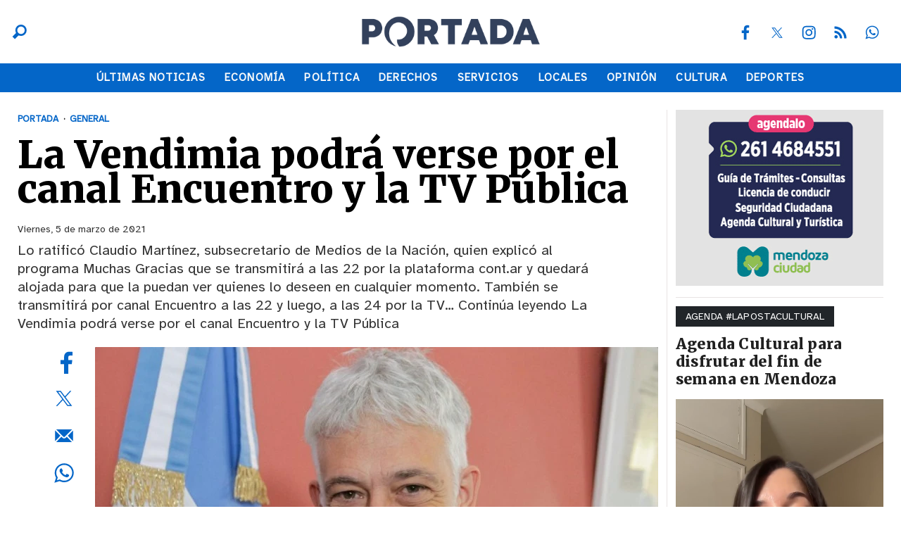

--- FILE ---
content_type: text/html; charset=ISO-8859-1
request_url: https://portada.com.ar/la-vendimia-podra-verse-por-el-canal-encuentro-y-la-tv-publica
body_size: 36537
content:
<!DOCTYPE HTML> 
<html lang="es">
<head>
    <meta charset="ISO-8859-1"><link rel="icon" type="image/png" href="/files/image/5/5029/64efa5efe8cf5-favicon_32_32!.png?s=1308923bd553eb2a268593871108f69f&d=1751918693" sizes="32x32"><link rel="icon" type="image/png" href="/files/image/5/5029/64efa5efe8cf5-favicon_16_16!.png?s=d73bb9b378b713034d09b133149a9d91&d=1751918699" sizes="16x16"><link rel="apple-touch-icon" href="/files/image/5/5028/64efa4d98399e-favicon_256_256!.png?s=f8aa4690a516fafe7e9769c52ed68c79&d=1751919458&42096v4"><meta name="apple-mobile-web-app-title" content="Portada"><meta name="apple-mobile-web-app-capable" content="yes"><meta name="apple-mobile-web-app-status-bar-style" content="black"><link rel="manifest" href="/files/site/manifest.json"><meta name="viewport" content="width=device-width, initial-scale=1.0"/><meta name="Generator" content="Víncolo CMS"><script>var vsm=vsm||{};vsm.cmd=vsm.cmd||[];</script><script defer src="/files/cachefiles/66584adf71a927099a90894d42b2fc94.js?"></script><title>La Vendimia podrá verse por el canal Encuentro y la TV Pública - Portada</title><meta name="description" content="Lo ratificó Claudio Martínez, subsecretario de Medios de la Nación, quien explicó al programa Muchas Gracias que se transmitirá a las 22 por la plataforma cont.ar y quedará alojada para que la puedan ver quienes lo deseen en cualquier momento. También se transmitirá por canal Encuentro a las 22 y luego, a las 24 por la TV&amp;hellip; Continúa leyendo La Vendimia podrá verse por el canal Encuentro y la TV Pública
"><meta name="author" content="Portada"><link rel="canonical" href="https://portada.com.ar/general/la-vendimia-podra-verse-por-el-canal-encuentro-y-la-tv-publica/"><script type="application/ld+json">{"@context":"http://schema.org","@type":"NewsArticle","headline":"La Vendimia podr\u00e1 verse por el canal Encuentro y la TV P\u00fablica","description":"Lo ratific\u00f3\u00a0Claudio Mart\u00ednez, subsecretario de Medios de la Naci\u00f3n, quien explic\u00f3 al programa\u00a0Muchas Gracias que se transmitir\u00e1 a las 22 por la plataforma cont.ar y quedar\u00e1 alojada para que la puedan ver quienes lo deseen en cualquier momento. Tambi\u00e9n se transmitir\u00e1 por canal Encuentro a las 22 y luego, a las 24 por la TV&hellip; Contin\u00faa leyendo La Vendimia podr\u00e1 verse por el canal Encuentro y la TV P\u00fablica\n","url":"https://portada.com.ar/general/la-vendimia-podra-verse-por-el-canal-encuentro-y-la-tv-publica/","datePublished":"2021-03-05T16:37:39-03:00","dateModified":"2021-03-05T16:38:10-03:00","image":"https://portada.com.ar/files/image/6/6014/653055700356f.jpg","author":{"@type":"Person","name":"Portada","url":"https://portada.com.ar/autor/autor-6/","image":"https://portada.com.ar/files/image/6/6014/653055700356f.jpg","sameAs":["http://florencia"]},"articleSection":"General","articleBody":"Lo ratific\u00f3\u00a0Claudio Mart\u00ednez, subsecretario de Medios de la Naci\u00f3n, quien explic\u00f3 al programa\u00a0Muchas Gracias que se transmitir\u00e1 a las 22 por la plataforma cont.ar y quedar\u00e1 alojada para que la puedan ver quienes lo deseen en cualquier momento. Tambi\u00e9n se transmitir\u00e1 por canal Encuentro a las 22 y luego, a las 24 por la TV P\u00fablica. Aclar\u00f3 que a las 22 se transmitir\u00e1 Zama, dirigida por Lucrecia Martel, en el inicio de un ciclo dedicado a las mujeres cineastas.\n\nMart\u00ednez explic\u00f3 que esta iniciativa ser llev\u00f3 a cabo gracias a las gestiones de la senadora Anabel\u00a0Fern\u00e1ndez Sagasti. ?Estamos contentos con esto que hemos abordado, y que heos ajustado en contacto permanente con la ministra de Cultura Mariana Juri, para un a\u00f1o tan particular. Han encontrado un formato muy innovador y nosotros estaremos asociados desde el Estado nacional, cumpliendo con el concepto que nos ha pedido e presidente de la naci\u00f3n en dar prioridad a lo federal. Es una excelente iniciativa para no perder la fiesta y no perder el sentido de ella?.\nEl funcionario anticip\u00f3 en este sentido que en ?esta semana comenzar\u00e1 el rodaje de un programa especial del canal Paka Paka en Mendoza, desde el programa Experimentores?.\nFuente: Radio Libertador Mendoza\n","publisher":{"@type":"Organization","name":"Portada","url":"https://portada.com.ar","logo":{"@type":"ImageObject","url":"https://portada.com.ar/files/image/5/5030/64efab598c038.png"},"sameAs":["http://facebook.com/PortadaMza","http://www.x.com/PortadaMza","http://www.instagram.com/PortadaMza","http://www.youtube.com/@","http://www.linkedin.com/in/","https://pinterest.com/","https://es.wikipedia.org/wiki/"]},"mainEntityOfPage":"https://portada.com.ar/general/la-vendimia-podra-verse-por-el-canal-encuentro-y-la-tv-publica/","speakable":{"@type":"SpeakableSpecification","xpath":["/html/head/title","/html/head/meta[@name='description']/@content"],"cssSelector":[".vsmcontent p"]}}</script><script data-type=vsmhit>vsm.cmd.push(function(){vsm.loadScript('/tools/hit.php?d=4af025e1cc42fe054d5d66a9c1294c993;32639;1356;3;31654;18;;&a=30','vsmhit');})</script><meta property="og:type" content="article" /><meta property="og:title" content="La Vendimia podrá verse por el canal Encuentro y la TV Pública"><meta property="og:description" content="Lo ratificó Claudio Martínez, subsecretario de Medios de la Nación, quien explicó al programa Muchas Gracias que se transmitirá a las 22 por la plataforma cont.ar y quedará alojada para que la puedan ver quienes lo deseen en cualquier momento. También se transmitirá por canal Encuentro a las 22 y luego, a las 24 por la TV&amp;hellip; Continúa leyendo La Vendimia podrá verse por el canal Encuentro y la TV Pública
"><meta property="og:url" content="https://portada.com.ar/general/la-vendimia-podra-verse-por-el-canal-encuentro-y-la-tv-publica/"><meta property="og:image" content="https://portada.com.ar/files/image/6/6014/653055700356f_600_315!.jpg?s=0e1af1f8994381be7054eaa783fbe78e&d=1759211881"><meta property="og:image:width" content="600"><meta property="og:image:height" content="315"><style>html.dropdown-modal{overflow:hidden}.search-wrapper div.busy{animation:none}.search-wrapper div.busy.absolute.size19{left:5px;top:3px;margin:0px}.search-wrapper div.busy{opacity:0;transition:opacity 0.2s;display:block !important}.search-wrapper div.button{opacity:1;transition:opacity 0.2s;display:block !important}.search-wrapper div.process .busy{opacity:1;transition:opacity 0.3s;;animation:vcpspinneranimation 850ms infinite linear}.search-wrapper div.process .button{opacity:0;transition:opacity 0.3s}input:focus,button:focus{outline:none;}input[type=text],textarea,select{max-width:100%;}input{height:44px;;font-size:16px;}.page a[vsm-ddp-close]{position:absolute;top:10px;right:10px;width:40px;height:40px;opacity:1;transition:opacity 250ms}.page a[vsm-ddp-close]:after{position:absolute;left:0;top:0;width:100%;height:100%;line-height:4 0px;content:"\02A2F";color:white;font-size:30px;opacity:1}.page a[vsm-ddp-close]:hover{opacity:0.8}.page a[vsm-ddp-close]:active{opacity:0.5}.piece,.piece>.item{position:relative;box-sizing:border-box;}.piece .item .image img{vertical-align:middle;width:100%;height:auto}.piece .items .item.hidden{opacity:0.3}.listsearch-wrapper,.sectiontitlesummary-wrapper{display:block;padding:10px 20px;box-sizing:border-box;opacity:0.9;background-color:rgba(0,0,0,0.05);margin-bottom:3em}.sectiontitlesummary-wrapper .sectiontitle{font-size:3em;color:var(--link-hover-color)}.sectiontitlesummary-wrapper .sectionsummary{font-size:180%}#vsmtooltip{padding:10px;background-color:#000;color:#f0f0f0;border:0px solid rgba(0,0,0,1);max-width:400px;border-radius:3px;font-size:1.4em;}[vsm-ddp-pos='top']{animation:vsmddptop 0.3s ease;transform:translate3D(0,0,0);}[vsm-ddp-pos='bottom']{animation:vsmddpbottom 300ms ease;transform:translate3D(0,0,0);}[vsm-ddp-pos='left']{animation:vsmddpleft 300ms ease;transform:translate3D(0,0,0);}[vsm-ddp-pos='right']{animation:vsmddpright 300ms ease;transform:translate3D(0,0,0);}[vsm-ddp-pos='modal'],[vsm-ddp-pos='center']{animation:vsmddpcenter 0.5s ease;transform:translate3D(0,0,0);}@keyframes vsmddptop{0%{opacity:0;transform:translateY(8px);pointer-events:none;}}@keyframes vsmddpbottom{0%{opacity:0;transform:translateY(-8px);pointer-events:none;}}@keyframes vsmddpleft{0%{opacity:0;transform:translateX(8px);pointer-events:none;}}@keyframes vsmddpright{0%{opacity:0;transform:translateX(-8px);pointer-events:none;}}@keyframes vsmddpcenter{0%{opacity:0;transform:translateY(20px);pointer-events:none;}}*{-webkit-overflow-scrolling:touch;-webkit-tap-highlight-color:transparent}html{box-sizing:border-box}*,*:before,*:after{box-sizing:inherit}html{font-size:10px;position:relative;height:100%;box-sizing:border-box}body{margin:0;height:100%;box-sizing:border-box}h1,h2,h3{padding:0;margin:0}.page{height:100%;box-sizing:border-box}a{text-decoration:none;transition:color ease-out 200ms,background-color ease-out 200ms,opacity ease-out 200ms,transform ease-out 200ms}a:hover{opacity:1}main a{color:var(--link-color)}main a:hover{color:var(--link-hover-color)}a{color:var(--link-color)}a:hover{color:var(--link-hover-color)}.main-article h1{font-size:250%;margin-top:0}.main-article h1 img{max-width:100%;height:auto}body{color:black}path,rect{fill:black}.bgdark{background-color:black;color:rgba(255,255,255,0.85)}.bgdark path,.bgdark rect{fill:white}[disabled],.disabled{opacity:0.4;pointer-events:none !important}.dimmed,.gray{opacity:0.5}.square{}.rounded{}.circled{}.hidden-title{display:none}.btn{user-select:none;white-space:nowrap;max-width:100%;overflow:hidden;text-overflow:ellipsis;vertical-align:middle;display:inline-block}.btn-glass{color:inherit}.btn-glass:hover,.btn-glass.hover{color:inherit;background-color:rgba(0,0,0,0.03)}.btn-glass:active,.btn-glass.active{color:inherit;background-color:rgba(0,0,0,0.08)}.bgdark .btn-glass:hover,.bgdark .btn-glass.hover{color:white;background-color:rgba(255,255,255,0.3)}.bgdark .btn-glass:active,.bgdark .btn-glass.active{color:inherit;background-color:rgba(255,255,255,0.2)}.btn.selected{color:inherit;background-color:rgba(0,0,0,0.015);}.bgdark .btn.selected{background-color:rgba(255,255,255,0.2);color:white}.btn-primary{border:none;font-size:1rem;line-height:54px;padding:0 40px;background-color:var(--button-background-color);letter-spacing:1px;display:inline-block;color:rgba(255,255,255,.8) !important;text-transform:uppercase;}.btn-primary:hover{background-color:var(--button-hover-background-color);}.btn-primary:active{background-color:var(--button-active-background-color);}.btn-primary img{vertical-align:middle;height:26px;opacity:.8;}.btn-primary img+span{margin-left:6px;}.btn-solid{border:1px solid rgba(0,0,0,0.5);font-size:1rem;line-height:54px;padding:0 40px;letter-spacing:1px;display:inline-block;color:rgba(0,0,0,0.8) !important;text-transform:uppercase;}.btn-solid:hover{}.btn-solid:active{}.btn-solid img{vertical-align:middle;height:26px;opacity:.8;}.btn-solid img+span{margin-left:6px;}.btn-zoom:hover{transform:scale(1.02) perspective(1px);}.btn-zoom:active{transform:scale(1) perspective(1px);}.btn-press:active{transform:scale(.98) perspective(1px);}.btn-moveup:hover{transform:translateY(-2px);}.btn-moveup:active{transform:translateY(0px);}button.busy .busyicon,div.vplpreloader,div.busy{border-color:rgba(255,255,255,0.5);white-space:nowrap;overflow:hidden;border-style:solid;border-top-color:transparent;animation:vcpspinneranimation 850ms infinite linear;display:inline-block;pointer-events:none}@keyframes vcpspinneranimation{from{transform:rotate(0deg);}to{transform:rotate(360deg)}}div.vplpreloader,div.busy.size64{width:64px;height:64px;border-radius:36px;border-width:3px}button.busy .busyicon,div.busy.size32{width:32px;height:32px;border-radius:20px;border-width:4px}div.busy.size19{width:19px;height:19px;border-radius:18px;border-width:4px}div.busy.size16{width:16px;height:16px;border-radius:10px;border-width:1px}div.vplpreloader,div.busy.absolute{top:50%;left:50%;position:absolute}div.busy.absolute.size16{margin:-8px 0 0 -8px}button.busy .busyicon,div.busy.absolute.size32{margin:-16px 0 0 -16px}div.vplpreloader,div.busy.absolute.size64{margin:-32px 0 0 -32px}.clear{clear:both;font-size:0;height:0}ul{margin:0;padding:0;list-style-type:none;}.vsmhidden{display:none !important;}main{padding-bottom:5em;box-sizing:border-box;margin-left:auto;margin-right:auto;}@media (max-height:800px){main{padding-bottom:3em;}}@media (max-height:600px){main{padding-bottom:1em;}}.layout-columns{display:flex;align-items:stretch;justify-content:space-between;}.layout-columns>*:first-child{}.layout-columns>*+*{margin-left:3em;}@media(max-width:1024px){.layout-columns{flex-flow:row wrap;justify-content:center;}.layout-columns>*+*{margin-left:0;margin-top:1em;}.layout-columns .layout-columns{flex-flow:row;justify-content:space-between;}.layout-columns .layout-columns>*+*{margin-left:3em;margin-top:0;}}@media(max-width:600px){.layout-columns .layout-columns{flex-flow:row wrap;justify-content:center;}.layout-columns .layout-columns>*+*{margin-left:0;margin-top:1em;}}.dropdown-panel{box-shadow:0 0 5px rgba(0,0,0,.5);position:relative;background:inherit}.dropdown-panel:empty{}article.main-article{margin-bottom:2em;width:100%}article.main-article header{margin-bottom:2em;}div.asides{margin-top:6em;}div.asides aside.box{max-width:400px;min-width:270px;margin-left:auto;margin-right:auto;margin-bottom:2em;border-radius:5px;text-align:center;}aside.box h1{font-size:1.5rem;margin-top:0;}aside.box .illustration{margin-top:1em;}aside.box .btn{margin:0.5em 0.5em;}.box{border:1px solid #e0e0e0;padding:1.5em 1em;box-shadow:rgba(0,0,0,.03) 4px 4px;}.noboxshadow{box-shadow:none}.block.bgdark .separator{background-color:rgba(255,255,255,0.3)}.block0>.separator{width:calc(100% - 5em);max-width:var(--page-width)}.blocktitle + .separator{background-color:transparent}.block-wrapper:first-child.separator{background-color:transparent}.block-child{display:flex;flex-direction:row;flex-wrap:wrap}.z30{width:calc(36% - (var(--margin-spacer) / 2))}.z33{width:calc((100% - (var(--margin-spacer) * 2)) / 3)}.z50{width:calc(50% - (var(--margin-spacer) / 2))}.z70{width:calc(64% - (var(--margin-spacer) / 2))}.block3A .section UL{background:#a9cce7}.block3A .global UL{background:#d9f3ff}.block-idx-1 .block2{display:flex;flex-direction:row;flex-flow:row wrap;align-items:flex-start}.block.bgdark .zleft.z25:after,.block.bgdark .z75_30:after,.block.bgdark .zleft.z33:after,.block.bgdark .zleft.z50:after,.block.bgdark .zleft.z75:after,.block.bgdark .z75_z70:after{background-color:rgba(255,255,255,0.2)}.bgdark.block .piecetitle:after{background-color:rgba(255,255,255,0.8)}.block.padding{padding:var(--margin-spacer) 0}.block.hide-next-sep + .separator{display:none}.search-box path.circle,.search-box path.line{fill:transparent !important}.z70 .piece .title{font-size:2.5em}.z30 .piece .title,.z33 .piece .title{font-size:2.1em}.sectiontitlesummary-wrapper .sectiontitle{font-family:var(--title-font);font-size:5em;padding-bottom:0.2em;color:#000;letter-spacing:-2px;font-weight:800;line-height:1.2em}.sectiontitlesummary-wrapper .sectionsummary{font-family:var(--summary-font);font-size:2.5em;margin:0 0 calc(var(--margin-spacer) / 2) 0;display:block}.block-wrapper{position:relative}.block-wrapper>#vsmcontextmenu{top:0;left:50%;transform:translate(-50%,0)}.block.bkg-b{padding:var(--margin-spacer) 0;box-sizing:border-box}.section-list .block2{display:flex;flex-wrap:wrap}.section-list .zleft{flex:1;margin:0 0 var(--margin-spacer) 0}.section-list .zright{margin-left:var(--margin-spacer);position:relative}.section-list .zleft.z75:after{display:none;margin:0}.section-list .zright.z25:before{content:"";position:absolute;top:0;bottom:0;left:calc(var(--margin-spacer) / -2);right:auto;width:1px;background-color:var(--separator-line-color)}@media (max-width:1024px){.z30{width:calc(50% - (var(--margin-spacer) / 2))}.z70{width:calc(50% - (var(--margin-spacer) / 2))}.z70 .piece .title,.z50 .piece .title{font-size:2.1em}}@media (max-width:768px){.zleft.z33,.zleft.z50{margin-bottom:var(--margin-spacer)}.zleft.z33:after,.zleft.z50:after{top:auto;background:var(--separator-line-color);width:100%;height:1px;top:auto;bottom:calc(var(--margin-spacer) / -2);right:unset}.z70 .piece .title,.z50 .piece .title,.z30 .piece .title,.z33 .piece .title{font-size:2.5em}.sectiontitlesummary-wrapper .sectiontitle{font-size:3em}.sectiontitlesummary-wrapper .sectionsummary{font-size:2em}}@media (max-width:480px){.z70 .piece .title,.z50 .piece .title,.z30 .piece .title,.z33 .piece .title{font-size:2.1em}}:root{--button-background-color:#249794;--button-hover-background-color:rgba(255,255,255,0.4);--button-border-radius:4px;--border-radius:4px;--piece-border-radius:2px;--border-folder-radius:3px;--folder-piece-color:rgba(255,255,255,1);--folder-piece-hover-color:#2B313F;--title-piece-color:#202020;--title-piece-hover-color:#4D4D4D;--link-color:#0466C8;--link-hover-color:#001233;--link-active-color:#001233;--background-page-color:rgba(238,238,238,0.685);--background-main-color:#0466C8;--background-second-color:#212529;--background-third-color:#343A40;--background-fourth-color:#A5ADB6;--background-fifth-color:#CED4DA;--background-sixth-color:#E9ECEF;--background-seventh-color:#FFFFFF;--background-alt-main-color:#001233;--background-alt-second-color:#33415C;--background-alt-third-color:#5C677D;--background-alt-fourth-color:#7D8597;--background-alt-fifth-color:#979DAC;--background-alt-sixth-color:#74C69D;--background-alt-seventh-color:#E9C46A;--background-alt-eighth-color:#FF5C6C;--background-alt-nineth-color:#93CDF1;--background-alt-tenth-color:#F8F9FA;--title-font:'Merriweather',serif;--default-font:'Atkinson Hyperlegible',sans-serif;--summary-font:'Atkinson Hyperlegible',sans-serif;--body-font:'Atkinson Hyperlegible',sans-serif;--botton-font:'Merriweather',serif;--menu-font:'Atkinson Hyperlegible',sans-serif;--page-width:1262px;--extended-page-width:1350px;--margin-spacer:25px;--min-zone-width:300px;--border-piece-color:#212529;--header-collapsed-height:50px;--separator-line-color:#e8e3e3;}.bgdark{color:rgba(255,255,255,0.9);transition:color 0.3s}.bgdark.piece.bgmaincolor .title a:hover{color:rgba(255,255,255,1)}.bglight{color:rgba(0,0,0,0.8)}.bgmaincolor{background-color:var(--background-main-color)}.bgsecondcolor{background-color:var(--background-second-color)}.bgthirdcolor{background-color:var(--background-third-color)}.bgfourthcolor{background-color:var(--background-fourth-color)}.bgfifthcolor{background-color:var(--background-fifth-color)}.bgsixthcolor{background-color:var(--background-sixth-color)}.bgseventhcolor{background-color:var(--background-seventh-color)}.bgaltmaincolor{background-color:var(--background-alt-main-color)}.bgaltsecondcolor{background-color:var(--background-alt-second-color)}.bgaltthirdcolor{background-color:var(--background-alt-third-color)}.bgaltfourthcolor{background-color:var(--background-alt-fourth-color)}.bgaltfifthcolor{background-color:var(--background-alt-fifth-color)}.bgaltsixthcolor{background-color:var(--background-alt-sixth-color)}.bgaltseventhcolor{background-color:var(--background-alt-seventh-color)}.bgalteighthcolor{background-color:var(--background-alt-eighth-color)}.bgaltninethcolor{background-color:var(--background-alt-nineth-color)}.bgalttenthcolor{background-color:var(--background-alt-tenth-color)}.page-width{width:calc(100% - 5em);max-width:var(--page-width);margin-left:auto;margin-right:auto;}.extended-width{width:calc(100% - 5em);max-width:var(--extended-page-width);margin-left:auto;margin-right:auto;}.full-width{width:calc(100% - 5em);max-width:none;margin-left:auto;margin-right:auto;}.media #vsmimgbutton{right:0}#page{position:relative}body{font-family:var(--default-font);color:var(--title-piece-color)}main{padding:0 0 var(--margin-spacer) 0}.clear{clear:both;font-size:0;height:0}.separator{clear:both;height:1px;background-color:var(--separator-line-color);margin:calc(var(--margin-spacer) / 2) auto;position:relative;width:100%;max-width:var(--page-width)}.block.bgdark .separator{background-color:rgba(255,255,255,0.3)}.block4.bgdark .zone.zleft:after{content:"";position:absolute;width:100%;bottom:0;height:1px;background-color:rgba(255,255,255,0.3)}.block0>.separator{width:calc(100% - 5em);max-width:var(--page-width)}.blocktitle + .separator{background-color:transparent}.block-wrapper:first-child.separator{background-color:transparent}main{padding:var(--margin-spacer) 0}.zone{position:relative}.z25{width:calc((100% - (var(--margin-spacer) * 3)) / 4)}.z25.z25_75{width:calc(25% - (var(--margin-spacer) / 2))}.z75{width:calc(75% - (var(--margin-spacer) / 2))}.z100{width:100%}.zfull{clear:both}.zleft{float:left;margin-right:var(--margin-spacer);position:relative}.zright{float:right}.zleft.z25:after,.z75_30:after,.zleft.z33:after,.zleft.z50:after,.zleft.z75:after,.z75_z70:after{content:"";position:absolute;top:0;bottom:0;right:calc(var(--margin-spacer) / -2);left:auto;width:1px;background-color:var(--separator-line-color)}path,rect{fill:var(--background-main-color);stroke:var(--background-main-color);opacity:1;transition:opacity 0.3s}.bgdark path,.bgdark rect{fill:rgba(255,255,255,0.8);stroke:rgba(255,255,255,0.8)}.bgdark ul.boxy:empty{background-color:rgba(255,255,255,0.1)}.bgdark .piece .item:not(.bgcolor){background-color:transparent;color:#fff}.bgdark .piece .item:not(.bgcolor) .title,.bgdark .item:not(.bgcolor) .title a,.piece .bgdark.item:not(.bgcolor) .title a,.bgdark .piece .item:not(.bgcolor) .title a:hover{color:inherit}.bgdark#page-footer .piecetitle:after{background-color:rgba(255,255,255,0.8)}section.section-title,.piecetitle{font-size:1.8em;padding:0;color:inherit;font-weight:bold;letter-spacing:0.04em;line-height:1.8em;width:100%;display:block;position:relative;margin-bottom:1em;text-align:left}.piecetitle a{color:inherit}.piecetitle:after{content:"";position:absolute;left:0;height:1px;background-color:var(--border-piece-color);right:0;bottom:0}.piecetitle>div{display:inline-block;position:relative;z-index:1;border-bottoms:1px solid var(--background-second-color)}.piecetitle + .separator{display:none}#footer-follow-us .svg-icon img,#footer-follow-us .svg-icon svg{opacity:1}.svg-icon:hover path,.svg-icon:hover rect{opacity:1;transition:opacity 0.3s}article .author{margin-bottom:1em;font-size:inherit}article .author .authorimage{display:inline-block;vertical-align:middle;margin-right:5px}article .author .authorinfo{display:inline-block;vertical-align:middle;font-weight:bold}article .author .authorinfo .authorjobtitle{font-weight:normal;margin-top:0.5em;font-size:90%}article .author.noimage.nojobtitle .authorinfo:before{content:"Por ";margin-right:5px}article .author .authorinfo:empty:before{content:""}article .author .authortitle{display:inline}article .separatorLine{border-bottom:1px dotted #E9E9E9;margin-bottom:1.7em}.interior article .headerContentHtml .kicker,.piece .kicker,.piece .folder{font-size:1.4em;padding:0.3em 1em;letter-spacing:0.01em;background-color:var(--background-second-color);line-height:1.5em;vertical-align:middle;text-transform:uppercase;color:#fff;max-width:100%;width:fit-content;overflow:hidden;white-space:nowrap;text-overflow:ellipsis;transition:background 0.3s;margin-bottom:0.8em}.piece.bgdark .kicker,.piece.bgdark .folder{color:inherit}.piece .folder a{color:inherit}.piece .folder:hover{background-color:var(--folder-piece-hover-color)}.piece .nomedia .folder{position:relative;margin:0 0 10px 0}.piece .title{font-family:var(--title-font);font-size:2.4em;line-height:1.2em;letter-spacing:0.01em;margin-bottom:0.8em;text-align:left;color:var(--title-piece-color);transition:color 0.4s;font-weight:bold}.piece.bgdark .title{color:inherit}.piece .bgdark .title{color:inherit}.piece .title a{color:inherit;transition:color 0.4s}.piece .title a:hover{color:var(--title-piece-hover-color)}.piece .das{font-family:var(--summary-font);font-size:1.5em;line-height:1.35em;text-align:left;color:inherit;opacity:0.9;color:var(--title-piece-color)}.piece.bgdark .das,.piece .bgdark .das,.bgdark .piece .item:not(.bgcolor) .das,.piece .bgdark.item:not(.bgcolor) .das{color:inherit}.piece .datetime{display:inline;margin-right:0.3em;color:inherit}.piece .author{display:inline;font-weight:bold;position:relative;color:inherit}.piece:not(.listauthor) .author:after{content:"|";padding:0 0.5em;font-weight:normal}.piece .author a{color:inherit}.piece .authortitle{font-size:inherit;display:inline;letter-spacing:0.01em}.piece .summary{letter-spacing:0.03em;display:inline;color:inherit}.piece .media{margin:0 0 1em 0}.piece .withwidget .media .image{position:relative}.piece .withwidget .media .image:not(.widget):before{content:"";position:absolute;width:50px;height:50px;bottom:4%;right:3%;background:url('/0/lib/svg-icons/videoplay.svg') no-repeat 0 0;z-index:2;background-size:50px;pointer-events:none;transition:all 0.3s}.piece .withwidget .media .image:not(.widget):after{content:"";position:absolute;width:50px;height:50px;bottom:4%;right:3%;background-color:var(--background-main-color);z-index:1;pointer-events:none;transition:all 0.3s;opacity:0.5;border-radius:var(--border-radius)}.piece .withwidget .media .image.widget>div{width:100% !important;height:100% !important;position:relative;}.piece .withwidget .media .image.widget>div iframe{width:100% !important;height:100% !important;position:absolute;left:50%;top:50%;transform:translate(-50%,-50%);}.piece .withwidget:hover .media .image:before,.piece .withwidget:hover .media .image:after{transform:scale(1.1);transition:all 0.2s}.piece .media .image video{object-fit:cover;height:auto;max-width:100%;}.piece .item.padding{padding:15px 0}.piece .item.padding .folder{margin:0 15px 0.8em 15px}.piece .item.padding .title{margin:0 15px 0.8em 15px}.piece .item.padding .das{margin:0 15px}.z75 .piece .title{font-size:3em}.z25 .piece .title{font-size:2.1em}.piece.pwa{position:absolute;top:25px;left:0}@media (max-width:1024px){.z75{width:calc(60% - (var(--margin-spacer) / 2))}.z25.z25_75{width:calc(40% - (var(--margin-spacer) / 2))}.z25{width:calc(50% - (var(--margin-spacer) / 2));margin-bottom:var(--margin-spacer)}.zleft.z25:not(.z25ml,.z25mr):before{content:"";position:absolute;background:var(--separator-line-color);top:auto;bottom:calc(var(--margin-spacer) / -2);width:calc(100% + var(--margin-spacer));height:1px}.zleft.z25ml{margin-right:0}.z25mr{position:relative;margin-bottom:0}.zright.z25{position:relative;margin-bottom:0}.zleft.z25ml:after{top:auto;background:var(--separator-line-color);width:100%;height:1px;top:auto;bottom:calc(var(--margin-spacer) / -2);right:unset}.piece .das{font-size:1.4em}}@media (max-width:768px){.block0>.separator{width:100%}.page .zleft,.page .zright{float:unset;width:100%;margin-left:0;margin-right:0}.page .zright:before{display:none}.page .zone{width:100%;margin-left:0;margin-right:0}.piece .title{margin-bottom:0.3em}.zleft.z75,.zleft.z75_z70,.zleft.z75_30,.zleft.z25{margin-bottom:var(--margin-spacer);width:100%}.zleft.z75:after,.zleft.z75_z70:after,.zleft.z75_30:after,.zleft.z25:after{top:auto;background:var(--separator-line-color);width:100%;height:1px;top:auto;bottom:calc(var(--margin-spacer) / -2);right:unset}.zleft.z25:not(.z25ml,.z25mr):before{display:none}.z25 .piece .title{font-size:2.5em}.piece .withwidget .media .image:before{width:30px;height:30px;background-size:30px}.piece .withwidget .media .image:after{width:30px;height:30px}}@media (max-width:480px){.z25 .piece .title{font-size:2.1em}.piece .das{font-size:1.3em}}.follow-us-list{line-height:46px}.follow-us-list li{width:40px;height:40px;margin-right:5px;display:inline-block}.follow-us-list li .svg-icon{width:26px;}.follow-us-list li .svg-icon{background:transparent}.follow-us-list li a:hover .svg-icon:before{background:transparent}.follow-us-list li .svg-icon:before{background:transparent}.page-header-collapsed #page-header{position:fixed;width:100%;top:0;z-index:10000;transform:translate3d(0,0,0);opacity:1}.page-header-collapsed #page-header:after{display:none}.page-header-collapsed #page-header[data-scroll-direction="down"]:not(.main-menu-panel-opened){animation:fadeOutUp 0.5s linear 2s 1 normal forwards;}.page-header-collapsed #page-header[data-mouse-direction="up"],.page-header-collapsed #page-header[data-scroll-direction="up"]:not(.main-menu-panel-opened){animation:fadeInUp 0.5s linear 0s 1 normal none;}#page-header .zone{opacity:1;visibility:visible;height:inherit;transition:opacity 0.3s}.page-header-collapsed #page-header .zone{opacity:0;visibility:hidden;height:0}.page-header-collapsed #page-header .menu-wrapper{opacity:0;visibility:hidden;height:0}.vincolo-topbar.page-header-collapsed #page-header{top:50px}.page-header-collapsed #page #page-header{height:var(--header-collapsed-height);position:fixed}.page-header-collapsed body{padding-top:var(--header-collapsed-height)}.page-header-collapsed #page-header-container .pf-wrapper{justify-content:flex-end}#page-header.bgdark .follow-us-list{line-height:unset}#page-header.bgdark .follow-us-list a{width:40px;height:40px;display:flex;align-items:center;justify-content:center}#page-header.bgdark .follow-us-list li .svg-icon{width:28px;height:28px;display:block}#page-header.bgdark .follow-us-list li .svg-icon path,#page-header.bgdark .follow-us-list li .svg-icon rect{fill:#fff;stroke:#fff}#page-header.bgdark .follow-us-list li .svg-icon .svg-icon img,#page-header.bgdark .follow-us-list li .svg-icon .svg-icon svg{display:block}.page-header-collapsed #page-header #header-follow-us{align-self:center}.page-header-collapsed #page-header .dropdown-panel #header-follow-us{width:100%;max-width:100%}.page-header-collapsed #page-header #page-header-logo-wrapper{height:var(--header-collapsed-height)}#page-header #page-header-search-box{position:relative;max-width:300px}#page-header.bgdark .search-box input[type=text]{background-color:#EBEBEB;border-bottom:2px solid var(--background-main-color)}#page-header .dropdown-panel #page-header-search-box{max-width:100%;margin:0;bottom:unset;margin-top:15px;top:unset;bottom:auto}.page-header-collapsed #page-header #page-header-container #main-menu{display:none}.page-header-collapsed #page-header #page-header-container .dropdown-panel #main-menu{display:block}.page-header-collapsed #page-header #page-header-main-menu-button{display:block;margin:0;position:relative}.main-menu-button a:active .svg-icon{opacity:0.90;transition:transform 200ms}.main-menu-button .text{display:none}.main-menu-button .svg-icon{width:46px;height:46px;background-color:transparent}.main-menu-button .svg-icon:before{display:none}.main-menu-button .svg-icon.menu svg path{fill:#fff;stroke:#fff}#page-header-container .slf{margin-right:0;display:flex;justify-content:space-between;width:100%;height:100%;align-items:stretch}#page-header-container .sb-wrapper .search-icon path.circle{stroke-width:50}#page-header-container .sb-wrapper .search-icon path.line{stroke-width:90}#page-header-container .pf-wrapper{width:25%;display:flex;align-items:center;justify-content:flex-end}#page-header-container .pf-wrapper .header-banner{width:50%;height:60%;opacity:1;visibility:visible;transition:opacity 0.3s}#page-header-container .pf-wrapper .header-banner img{width:auto;height:auto;max-width:100%;max-height:100%;position:absolute;top:50%;right:0;transform:translate(0,-50%);transition:transform 0.3s}#page-header-container .pf-wrapper .header-banner:hover img{transform:translate(0,-50%) scale(1.2)}#page-header-container .pf-wrapper .header-banner .piece{width:100%;height:100%}.page-header-collapsed #page-header-container .pf-wrapper .piece{opacity:0;visibility:hidden;width:0;height:0}.page-header-collapsed #page-header .sb-wrapper>#page-header-search-box{display:none}@keyframes fadeInUp{from{transform:translate3d(0,-100%,0);}to{transform:translate3d(0,0,0);}}@keyframes fadeOutUp{from{opacity:1;}to{opacity:0;transform:translate3d(0,-100%,0);}}#page-header-datetime{font-size:1.2em;margin:0;color:rgba(255,255,255,0.9);position:absolute;right:0;top:60px;}#page-header .edition-num{font-size:1.2em;margin:0;color:rgba(255,255,255,0.8);position:absolute;right:0;top:40px;}#page-header .edition-num:before{content:"Edición Nº";padding-right:0.3em}.page-header-collapsed #page-header{box-shadow:0 2px 2px 0 rgba(0,0,0,0.16)}.page-header-collapsed #page-header .edition-num,.page-header-collapsed #page-header-datetime{display:none}.page-header-collapsed #page #page-header{transition:height .3s !important}#page-header .main-menu-button .svg-icon.menu{width:100%;height:100%}#page-header .main-menu-button .svg-icon.menu svg{top:50%;transform:translate(0,-50%);}#page-header .main-menu-button .svg-icon.menu svg path{stroke-width:45px;transition:all 0.3s}#page-header .main-menu-button .svg-icon.menu svg path + path + path{d:path("M 350.5 366 L 120.5 366")}#page-header .main-menu-button .svg-icon.menu:hover svg path{stroke:#d6d6d6}@media (max-width:1262px){#page-header-container .slf{padding:0 2.5em;box-sizing:border-box}}@media (max-width:768px){#page-header #page-header-container .search-box path.circle,#page-header #page-header-container .search-box path.line{stroke:#fff}#page-header #page-header-container .search-box input[type=text]{background-color:var(--background-main-color);border:1px solid rgba(36,151,148,0.26);color:#fff}#page-header #page-header-container .pf-wrapper>.follow-us,#page-header #page-header-container .sb-wrapper>.search-box{display:none}}#page-header{position:relative;min-height:50px;margin:0 auto;position:relative;box-sizing:border-box;transition:all 200ms ease-out;z-index:1000;padding-bottom:1px}#page-header:after{content:"";position:absolute;bottom:0;left:0;right:0;z-index:1;background-color:var(--background-main-color);height:1px}#page-header-container{height:inherit;position:relative}#page-header.bglight{background-color:#fff}#page-header-container.bgdark{background-color:transparent;z-index:1}#page-header.bgdark{background-color:var(--background-main-color)}#page-header>#vsmcontextmenu{left:50%;transform:translate(-50%,0)}#page-header-container{display:flex;align-items:center;flex-flow:row nowrap;margin:0 auto;width:100%;height:90px}.page-header-collapsed #page-header-container{height:var(--header-collapsed-height);align-self:center}#page-header-container>*{position:relative;display:inline-block;vertical-align:middle;vertical-align:top;margin-right:1rem;white-space:nowrap}#page-header.block-vertical{max-height:initial}#page-header.block-vertical #page-header-container{display:block;align-items:center;}#page-header.block-vertical #page-header-container>*{position:relative;display:block;margin-right:0;white-space:normal}#page-header.block-vertical .logo-wrapper{min-height:90px}#page-header .menu-wrapper{opacity:1;visibility:visible;height:inherit;transition:opacity 0.3s}.main-menu-panel #header-follow-us.follow-us{padding:0;margin:0;position:absolute;bottom:10px;left:0;right:0;max-width:100%}#page-header #main-menu{width:100%;align-self:flex-end}#page-header #page-header-main-menu-button{display:none}#page-header #page-header-main-menu-button>a{display:block;width:100%;height:100%}#page-header .main-menu-button{display:none}#page-header .main-menu-wrapper{overflow:hidden;position:relative;top:50%;transform:translateY(-50%);transition:transform linear .2ms;background:transparent}#page-header-container .sb-wrapper{width:25%;height:100%;display:flex;align-items:center}#page-header-container #page-header-logo-wrapper{margin:0;height:100%;position:relative;max-width:50%;flex-grow:2;text-align:center;display:flex;justify-content:center}#page-header-container #page-header-logo-wrapper a{display:block;width:inherit;position:relative}#page-header-container.full-width{width:100%}#page-header.block-vertical #page-header-container{height:100%;box-sizing:border-box}#page-header .main-menu-button{transition:all 0.2s;display:block;height:50px;width:50px;margin-left:auto}@media (max-width:768px){#page-header>.menu-wrapper{display:none}#page-header.bglight{background:var(--background-main-color)}#page-header A.logo .light{display:none}#page-header A.logo .dark{display:block;opacity:1;visibility:visible}#page-header #page-header-main-menu-button{display:block;margin:0}#page-header #page-header-container{height:var(--header-collapsed-height)}}.page-header-collapsed .logo-wrapper{width:200px}.dropdown-panel .logo-wrapper A.logo img{max-width:60%}.page .logo-wrapper.empty-piece{min-width:50px;min-height:50px;}.page .logo-wrapper.empty-piece A.logo{display:block;width:100%;height:100%}.page .logo-wrapper.empty-piece A.logo span{text-align:center;width:100%}.page .logo-wrapper{position:relative;margin:0;padding:0;transition:height 200ms,width 200ms,background 200ms;width:285px;height:100%;margin:0}.page .logo-wrapper A.logo{color:inherit}.page .logo-wrapper A.logo a{display:inline-block;line-height:100%;font-size:2rem;max-width:100%;position:absolute;top:50%;transform:translateY(-50%);transition:opacity 500ms}.page .logo-wrapper A.logo img{position:absolute;top:50%;left:0;width:auto;height:auto;max-width:100%;max-height:80%;transform:translate(0,-50%);}A.logo .dark{opacity:0;visibility:hidden;transition:opacity 500ms}A.logo .light{opacity:1;visibility:visible;transition:opacity 500ms}.bgdark A.logo .light{opacity:0;visibility:hidden;transition:opacity 500ms}.bgdark A.logo .dark{opacity:1;visibility:visible;transition:opacity 500ms}@media (max-width:480px){#page-header-container .logo-wrapper{max-width:calc(100% - 60px);margin:0}}.page-header-collapsed .main-menu{line-height:1.5em}.main-menu-panel[vsm-ddp-pos="modal"]{padding-top:40px}.main-menu-panel .main-menu-wrapper{display:block;margin:0}.main-menu-panel .search-box{left:50%;position:relative;transform:translate(-50%,0)}.main-menu-panel .search-box.focus{margin-left:0}#page-header>.menu-wrapper{font-weight:bold;margin:0;opacity:1;visibility:visible;transition:opacity 0.3s;background-color:var(--background-main-color);text-transform:uppercase}#page-header>.menu-wrapper>.main-menu{line-height:40px;font-size:1.5em;text-align:center;font-family:var(--menu-font);color:#fafafa;max-width:var(--page-width);margin:0 auto;text-transform:uppercase;letter-spacing:0.08em}.page-header-collapsed #page-header>.main-menu{opacity:0;visibility:hidden;height:0}#main-menu-panel-menu .main-menu .dropdown-panel.vsmmenu:before{display:none}#main-menu-panel-menu .main-menu .dropdown-panel .mitem{background:transparent}.main-menu-panel[vsm-ddp-pos="modal"]{z-index:10}.main-menu-panel .search-box{cursor:default;max-width:100%;width:60%;margin-left:0;transition:all 500ms;height:40px;position:absolute;top:auto;bottom:60px}.main-menu-panel .search-box input{opacity:1;padding-left:40px}.main-menu-panel .search-box:after{transform:scale(.8) rotate(90deg) translateX(-60%);}.main-menu-panel .search-box:after{left:6px;top:6px;width:70%;height:70%;border:4px solid white;border-top-color:rgba(255,255,255,0.95);border-right-color:rgba(255,255,255,0.9);border-bottom-color:rgba(255,255,255,0.35);border-radius:50%;background-image:none;animation:busyanimation 850ms infinite linear;}.main-menu-panel .search-box .svg-icon.search{width:30px;;transform:translate(-0%,-50%) rotate(90deg);left:5px;}#page-header .menu-drop-wrapper UL.vsmmenu{display:flex;justify-content:center;flex-wrap:wrap;width:100%;height:auto;max-width:1200px;margin:0 auto}#page-header .menu-drop-wrapper UL.vsmmenu UL.vsmmenu{padding:10px 0;border-radius:0;font-size:0.63em;position:relative;opacity:1;float:unset;box-shadow:unset}#page-header .menu-drop-wrapper UL.vsmmenu UL.vsmmenu:before,#page-header .menu-drop-wrapper UL.vsmmenu UL.vsmmenu:after{displays:none}#page-header .menu-drop-wrapper UL.vsmmenu LI.mitem{width:300px;margin-top:0.2em;background-color:transparent;transition:background 0.2s}#page-header .menu-drop-wrapper UL.vsmmenu LI.mitem:first-child{margin-top:0}#page-header .menu-drop-wrapper UL.vsmmenu LI.mitem .text{display:block;text-shadow:none}#page-header .menu-drop-wrapper UL.vsmmenu LI.mitem UL.vsmmenu LI.mitem{color:inherit;border-radius:0;margin-top:0}#page-header .menu-drop-wrapper UL.vsmmenu LI.mitem UL.vsmmenu LI.mitem a:before{background-color:#fff}#page-header .menu-drop-wrapper UL.vsmmenu LI.mitem UL.vsmmenu LI.mitem a:hover:before{background-color:#fff}.main-menu-panel.dropdown-panel UL.vsmmenu A.ddb{display:none}UL.vsmmenu LI.more-button UL.vsmmenu.dropdown-panel,.main-menu-panel.dropdown-panel UL.vsmmenu.dropdown-panel{box-shadow:unset;display:block;opacity:1;margin-left:0;float:unset;position:relative;padding:0;padding-left:9%;margin:0}UL.vsmmenu LI.more-button UL.vsmmenu.dropdown-panel:before,.main-menu-panel.dropdown-panel UL.vsmmenu.dropdown-panel:before,UL.vsmmenu LI.more-button UL.vsmmenu.dropdown-panel:after,.main-menu-panel.dropdown-panel UL.vsmmenu.dropdown-panel:after{display:none}.main-menu ul{position:relative;padding:0;white-space:nowrap;list-style:none}.main-menu>ul{background:inherit}.main-menu li{display:inline-block;white-space:nowrap;background:inherit}.main-menu li a{display:inline-block;padding:0 1em;cursor:pointer;vertical-align:top;box-sizing:border-box;color:inherit}.main-menu li span.text{display:inline-block;max-width:100%;overflow:hidden;vertical-align:top;text-overflow:ellipsis}.main-menu .more-button>a{display:inline-block;position:relative;white-space:nowrap}.main-menu .more-button>a>.text:after{display:inline-block;content:"\25BE";margin-left:0.3em;transform:scale(2,1);display:inline-block}.main-menu .more-panel{position:absolute;max-height:500px;width:250px;overflow:auto;padding:4px;background-color:var(--background-second-color)}.main-menu .more-list li{display:block;overflow:hidden;white-space:nowrap;text-overflow:ellipsis;width:100%}.main-menu .more-list a{display:block}.main-menu-panel{text-align:center;width:314px;height:600px;min-height:480px;display:none;padding:1em;box-sizing:border-box;overflow:auto;font-size:1.5em}#main-menu-panel .main-menu{font-size:1em;text-transform:uppercase;width:100%;max-width:360px;height:calc(100% - 180px);overflow:auto;margin-left:auto;margin-right:auto}.main-menu-panel .main-menu ul{white-space:normal;line-height:40px;letter-spacing:0.5px;text-align:center}.main-menu-panel .main-menu li{display:block}.main-menu-panel .main-menu a{width:100%}.main-menu-panel .follow-us{text-align:left;width:100%;max-width:500px;margin:20px auto;padding:10px 0}.main-menu-panel .follow-us ul{text-align:center}.main-menu-panel .follow-us li{width:40px;height:40px;display:inline-block;box-sizing:border-box;margin:0 0.4em}.main-menu-panel .follow-us li a{display:inline-block;box-sizing:border-box}.main-menu-panel .follow-us li .svg-icon:before{border-radius:5px}#page-header #main-menu-panel .logo-wrapper{height:60px;max-width:100%;margin:0px 0 20px 0;width:100%}#page-header #main-menu-panel .logo-wrapper A.logo img{left:50%;transform:translate(-50%,-50%)}.main-menu li{position:relative;text-align:left}.main-menu li.more-button a,.main-menu li.mitem.arrow a,.main-menu li.mitem a.dd{padding:0 1.6em 0 1em}.main-menu li.mitem .ddb{position:absolute;margin:0 !important;right:0px}.main-menu li a{margin:0 0.1em;padding:0 0.8em;background-color:inherit;color:inherit;transition:all 0.3s}.main-menu li a:hover{background-color:rgba(255,255,255,0.1)}.main-menu>ul{background:transparent;white-space:nowrap}#main-menu-panel .main-menu>ul>li{display:block}#main-menu-panel .main-menu>ul>li.selected,#main-menu-panel .main-menu>ul>li:hover{border-color:transparent}#main-menu-panel .main-menu>ul>li .ddb{display:none}#main-menu-panel .main-menu li a{margin:0}#main-menu-panel .main-menu li a:hover .text{border-color:var(--background-main-color)}#main-menu-panel-menu .main-menu .mitem{white-space:normal}#main-menu-panel-menu .main-menu li.mitem{margin-bottom:5px}#main-menu-panel-menu .main-menu .mitem.button{padding-bottom:5px}.main-menu .more-panel .mitem>.ddb.button,#main-menu-panel-menu .main-menu .mitem>.ddb.button{display:none}#main-menu-panel-menu .main-menu .mitem>.vsmmenu{max-width:80%;margin:0 auto;position:relative;opacity:1;visibility:visible;left:unset;background:#f2f2f2;border:0;box-shadow:none;width:100%;text-align:center;font-size:13px;float:none;transform:unset}.main-menu .more-panel .mitem>.vsmmenu:after,#main-menu-panel-menu .main-menu .mitem>.vsmmenu:after{content:"";display:block;position:absolute;transform:rotate(-45deg) translate(-50%,0);box-shadow:none;width:14.3px;height:14.3px;top:-11px;left:50%;background:#f2f2f2}#main-menu-panel-menu .main-menu .mitem>.vsmmenu .mitem{text-align:center;}.main-menu .mitem.arrow .ddb{display:none;visibility:0}.main-menu .mitem.arrow>a.mitem:after,.main-menu a.ddb.button:after,.main-menu .more-button>a>.text:after{content:"";display:inline-block;width:9px;height:9px;border:solid rgba(255,255,255,0.6);border-width:0 3px 3px 0;position:absolute;top:50%;transform:rotate(45deg) translate(-50%,-50%);border-color:inherit;right:0.5em}UL.vsmmenu{-webkit-user-select:text;-khtml-user-select:text;-moz-user-select:text;-o-user-select:text;user-select:text}UL.vsmmenu LI.more-button .more-panel,UL.vsmmenu>LI>UL.vsmmenu{margin-left:-10000px;opacity:0;border-radius:var(--border-radius);padding:10px 0;margin-tops:15px;background-color:var(--background-alt-second-color);position:absolute;float:left;left:0;-webkit-transition:opacity 300ms linear 0ms,margin-left 0ms linear 300ms;-moz-transition:opacity 300ms linear 0ms,margin-left 0ms linear 300ms}UL.vsmmenu LI.more-button .more-panel{margin-top:5px}UL.vsmmenu LI.mitem:hover>UL.vsmmenu{-webkit-transition:margin-left 0ms,opacity 300ms;-moz-transition:margin-left 0ms,opacity 300ms}UL.vsmmenu LI.more-button:hover .more-panel{margin-top:5px;display:block !important;opacity:1;margin:0}UL.vsmmenu LI.mitem UL.vsmmenu LI.mitem{display:block}UL.vsmmenu LI.mitem UL.vsmmenu LI.mitem A{display:block;font-size:0.9em;border-radius:0}UL.vsmmenu LI.mitem UL.vsmmenu LI.mitem a:before{background-color:#000;transition:transform .3s ease-in-out}UL.vsmmenu LI.mitem UL.vsmmenu LI.mitem:hover a:before{background-color:#000}UL.vsmmenu LI.mitem UL.vsmmenu LI.mitem A.mitem{line-height:40px;-webkit-user-select:none;-khtml-user-select:none;-moz-user-select:none;-o-user-select:none;user-select:none}UL.vsmmenu LI.mitem A.mitem{-webkit-user-select:none;-khtml-user-select:none;-moz-user-select:none;-o-user-select:none;user-select:none}UL.vsmmenu LI.mitem A.dd{padding-right:30px}UL.vsmmenu LI.mitem A.ddb{padding:0;position:absolute;right:calc(0.5em - 7px);width:30px;height:15px;display:flex;justify-content:center;position:relative;align-items:center;top:50%;transform:translate(0,-50%);background:transparent}UL.vsmmenu LI.mitem A.ddb span.ddb{display:none}UL.vsmmenu LI.mitem A.ddb:before{content:"\25BE";margin-left:0.3em;font-size:30px}UL.vsmmenu LI.more-button .more-panel.vsm-ddp,UL.vsmmenu LI.mitem:hover>UL.vsmmenu,UL.vsmmenu LI.mitem.visible>UL.vsmmenu{margin-left:0px;opacity:1;z-index:0}UL.vsmmenu LI.more-button .more-panel.vsm-ddp UL{position:unset;padding:0;white-space:normal}UL.vsmmenu LI.more-button .more-panel.vsm-ddp UL LI{color:#000;font-size:0.9em}UL.vsmmenu LI.more-button .more-panel.vsm-ddp UL LI:hover A:before{background-color:#000}@media (max-width:480px){.main-menu-panel{width:100%;height:100vh !important}.main-menu-panel .main-menu{max-height:57vh;overflow:auto}header>nav.main-menu{display:none}#main-menu-panel-menu nav.main-menu{background:transparent;box-shadow:none}#page-header.block-vertical #page-header-container #main-menu{opacity:0;visibility:hidden}.main-menu>ul>li.selected,.main-menu>ul>li:hover{background-color:unset;transition:unset;color:var(--title-piece-hover-color)}}.search .message{line-height:2em;margin-bottom:1.5em;font-size:14px;font-family:'open_sans_condensedbold';text-transform:uppercase;color:#1D1D1B}.search .message .searchtext{color:#BED630;font-style:italic}.search .pager{text-align:center;font-size:140%;margin-top:2em;font-family:Lo;font-weight:normal}.search .pager .page,.search .pager .selected{width:auto;border:1px solid #770200;border-radius:2px;box-shadow:none;background:none;padding:5px 8px;display:inline-block;margin-right:5px}.search .pager .page:hover,.search .pager .prev:hover,.search .pager .next:hover{background:rgba(119,2,0,0.6);color:#fff}.search .pager .prev{margin-left:16px;padding:5px 8px}.search .pager .next{margin-right:2px;padding:5px 8px}.search .pager .selected{color:#fafafa;background-color:#770200}.listsearch-wrapper{background-color:rgba(0,0,0,0.05);width:100%;line-height:120%;padding:20px;box-sizing:border-box;margin-bottom:20px}.search-box:after{opacity:0.5}.search-box{width:28px;height:40px;cursor:pointer;transition:all 300ms;position:relative}.search-box form{margin:0;}.search-box input{position:relative;opacity:0;width:100%;padding-left:46px;padding-right:6px;transition:opacity 250ms,width 500ms;border:none;background-color:rgba(255,255,255,0.2);color:rgba(0,0,0,1)}.search-box input{height:inherit;font-size:16px}.page-header-collapsed .search-box.focus,.search-box.focus{cursor:default;max-width:100%;width:100%;margin-lefts:-190px;transition:all 500ms}.search-box.focus input{opacity:1;padding-left:40px}.search-box.focus:after{transform:scale(.8) rotate(90deg) translateX(-60%);}.search-box.busy:after{left:6px;top:6px;width:70%;height:70%;border:4px solid white;border-top-color:rgba(255,255,255,0.95);border-right-color:rgba(255,255,255,0.9);border-bottom-color:rgba(255,255,255,0.35);border-radius:50%;background-image:none;animation:busyanimation 850ms infinite linear;}.page-header-collapsed .search-box:after{width:30px;height:30px}@keyframes busyanimation{0%{transform:rotate(0deg);}100%{transform:rotate(360deg);}}.search-box .svg-icon.search{background-color:transparent;position:absolute;top:50%;left:5px;transform:translate(-0%,-50%) rotate(90deg)}.search-box path.circle,.search-box path.line{fill:transparent;stroke:var(--background-main-color)}.search-box .svg-icon.search{width:28px}.search-box.focus .svg-icon.search{width:28px}#page-header-stacked-search-box .svg-icon.search{width:45px;left:0;transition:all 200ms}#page-header-stacked-search-box.focus .svg-icon.search{width:30px;left:0;transition:all 1200ms}@media (min-width:1023px){#page-header.block-vertical #page-header-container>.search-box{top:5px}}.svg-icon{overflow:hidden;position:relative;display:inline-block;transition:opacity 200ms;min-width:16px;min-height:16px;text-align:center;background-color:rgba(0,0,0,0.3);vertical-align:middle;}.svg-icon img,.svg-icon svg{position:relative;z-index:1;width:100%;height:100%;transition:opacity ease-out 200ms,filter ease-out 200ms;display:inline-block;vertical-align:middle;}.svg-icon:before{content:"";position:absolute;z-index:0;top:0;left:0;width:100%;height:100%;opacity:0;transition:opacity ease-out 200ms;}.svg-icon{fill:#ffffff}.svg-icon:before{background-color:#333;}.svg-icon.googleplus:before{background-color:#dc4e41;}.svg-icon.linkedin:before{background-color:#0077b5;}.svg-icon.pinterest:before{background-color:#bd081c;}.svg-icon.facebook:before{background-color:#495899;}.svg-icon.twitter:before{background-color:#6cadde;}.svg-icon.instagram:before{background:radial-gradient(circle at 30% 107%,#fdf497 0%,#fdf497 5%,#fd5949 45%,#d6249f 60%,#285AEB 90%);}.svg-icon.whatsapp:before{background-color:#25D366;}.svg-icon.rss:before{background-color:#f26522;}:not(:hover) .svg-icon.youtube svg .tube{fill:#fff;}:not(:hover) .svg-icon.youtube svg .play{fill:transparent;}.svg-icon.youtube{fill:green;}.svg-icon.youtube svg .play{fill:transparent;}.svg-icon.youtube:before{background-color:white;}a:hover .svg-icon:before{opacity:1;}a:hover .svg-icon img,a:hover .svg-icon svg{opacity:1 !important;}.share{}.share .title{}.share UL{margin:0;padding:0;list-style:none;white-space:nowrap;}.share LI{display:inline-block;margin:0;padding:0;margin-bottom:1.5em;}.share A{display:inline-block;position:relative;cursor:pointer;width:38px;height:38px;line-height:38px;box-sizing:border-box;color:inherit;border-radius:5px;transition:background-color 250ms;}.share .svg-icon{width:inherit;height:inherit;line-height:inherit;border-radius:0;background-color:transparent;}.share .svg-icon:before{border-radius:0;}.share .text{display:none;margin-left:0.4em;}.share .count{position:absolute;left:0;width:100%;top:-20px;text-align:center;color:#333;font-family:Arial,Helvetica,Sans-serif;font-size:11px;opacity:0;transform:translateY(5px);transition:opacity 200ms,transform 250ms;}.share A:hover .count{opacity:1;transform:translateY(0);display:none;}.share UL A:hover rec,.share UL A:hover path{fill:#fff}.share-list-panel{box-sizing:border-box;min-width:200px;position:absolute;overflow:auto;}.share-list-panel UL{padding:0.3em;}.share-list-panel UL LI{margin-right:0;display:block;line-height:44px;white-space:nowrap;}.share-list-panel UL A{width:100%;}.share-list-panel UL A:hover{background:rgba(0,0,0,0.05);}.share-list-panel UL .svg-icon{vertical-align:top;}.share-email-panel{box-sizing:border-box;width:350px;height:425px;padding:20px;overflow:auto;background-color:#fff}.share-email-panel .title{height:2.5em;line-height:2.5em;background-color:var(--background-main-color);font-size:160%;color:#fff;padding:0 1em;text-transform:uppercase;margin-bottom:1em}.share-email-panel .input{margin-bottom:1.5em}.share-email-panel .input.button{margin-bottom:0}.share-email-panel label{line-height:1em;display:block;font-size:160%;margin-bottom:0.2em}.share-email-panel input{width:100%}.share-email-panel textarea{width:100%;line-height:1.5em;resize:none;min-height:5em}.share-email-panel .input.button{text-align:right}.share-email-panel .input.grecaptcha>div{float:right}.share-email-panel .input.grecaptcha:after{content:"";display:block;clear:right}.share-email-panel .share-email-form.visible{visibility:visible;opacity:1;margin-left:0;transition:opacity 0.5s 0.5s}.share-email-panel .share-email-form.hidden{height:0;visibility:hidden;opacity:0;margin-left:-10000px;transition:opacity 0.3s,visibility 0s 0.3s,margin-left 0s 0.3s;}.share-email-panel .share-email-result.visible{position:absolute;text-align:center;font-size:1.5em;;visibility:visible;opacity:1;margin-left:0;transition:opacity 0.5s 0.5s;top:50%;left:0;right:0;transform:translateY(-50%);}.share-email-panel .share-email-result.hidden{height:0;visibility:hidden;opacity:0;filter:alpha(opacity=0);margin-left:-10000px;transition:opacity 0.3s,visibility 0s 0.3s,margin-left 0s 0.3s;}.share-email-panel a[vsm-ddp-close]{top:22px;right:22px}.share-email-panel div.vplpreloader{border-color:rgba(0,0,0,0.5);border-top-color:transparent;}.piece.news .item{display:flex;flex-direction:column}.piece.news .media-wrapper{position:relative}.piece.news .media .widget>div{width:100% !important}.piece.news .media iframe{width:100%}.piece.news .media .image a{position:relative;display:block}.piece.news .media{position:relative}.piece.news .datetime{font-size:0.9em}.piece.news .items .item .related{padding:2%;margin-top:calc(var(--margin-spacer) / 1.5);background:rgba(0,0,0,0.05)}.piece.news .items .item .related .item{background:unset}.piece.news .items .item .related .item:last-child{margin-bottom:0}.piece.news .items .item .related .title{font-size:1.4em;position:relative;line-height:1.4em;letter-spacing:normal;font-weight:normal;display:block;margin-bottom:0}.piece.news .items .item .related .title a{opacity:0.9;margin-left:10px;display:inline;font-family:var(--summary-font)}.piece.news .items .item .related .title:before{content:"";width:5px;height:5px;background-color:rgba(0,0,0,0.9);display:inline-block;vertical-align:middle;opacity:0.8;transition:opacity 0.3s}.piece.news.bgdark .items .item .related .title:before{background-color:rgba(255,255,255,0.9);display:inline-block;vertical-align:middle;opacity:0.8;transition:opacity 0.3s}.piece.news .items .item .related .title:hover:before{opacity:1;transition:opacity 0.3s}.piece.news .items .item .related .title:hover a{opacity:1;transition:opacity 0.3s}.piece.news .items .item.bgdark .related{background:rgba(0,0,0,0.5)}.piece.news .items .item.bgdark .related .title:before{background-color:rgba(255,255,255,0.9)}.piece.news.l40 .items .item{padding:0;display:inline-block;width:100%}.piece.news.l40 .items .item .media{width:calc(40% - 1em);float:left;margin:0 1em 0.8em 0;box-sizing:border-box}.piece.news.l40 .items .item .title{font-size:2.3em}.piece.news.tcolor_001233 .title{color:#001233}.piece.news.tcolor_33415C .title{color:#33415C}.piece.news.tcolor_5C677D .title{color:#5C677D}.piece.news.tcolor_7D8597 .title{color:#7D8597}.piece.news.tcolor_979DAC .title{color:#979DAC}.piece.news.k_bggreen .kicker,.piece.news.k_bggreen .folder{background-color:#74C69D;color:#ffffff}.piece.news.k_bgyellow .kicker,.piece.news.k_bgyellow .folder{background-color:#E9C46A;color:#ffffff}.piece.news.k_bgred .kicker,.piece.news.k_bgred .folder{background-color:#FF5C6C;color:#ffffff}.piece.news.k_bglightblue .kicker,.piece.news.k_bglightblue .folder{background-color:#93CDF1;color:#ffffff}.piece.news.k_bgwhite .kicker,.piece.news.k_bgwhite .folder{background-color:#F8F9FA;color:#202020}.z100 .piece.news:not(.grid) .title{font-size:4.5em;margin-bottom:0.3em}@media(max-width:1262px){.z100 .piece.news:not(.grid) .title{font-size:calc((((100vw - 320px) / (1262 - 320)) * (45 - 25)) + 25px)}}.piece.opinion{position:relative}.piece.opinion #vsmimgbutton{right:0}.piece.opinion .piecetitle{width:96.6%;z-index:3}.piece.opinion .items{position:relative;white-space:nowrap;vertical-align:top;overflow:hidden;width:102%;padding:0;margin-left:calc((0.5% + 5px) * -1)}.piece.opinion .item{position:relative;display:inline-block;vertical-align:top;white-space:normal;text-align:center;box-sizing:border-box;width:25%;padding:0 0.5%;margin:0%;height:inherit}.piece.opinion .item-container{margin:0 2%;padding:var(--margin-spacer) 15px;box-sizing:border-box;height:190px;position:relative;display:flex;align-items:stretch}.piece.opinion .item.nomedia .item-container:before{content:"";position:absolute;width:120px;height:180px;bottom:0;left:0;z-index:-1;opacity:0.8;background-image:url('/0/pieces/opinion/author.png');background-size:100%}.piece.opinion .item:last-child{margin-right:0}.piece.opinion .media-name{position:relative;display:flex;flex-direction:column}.piece.opinion .media #vsmimgbutton{right:0}.piece.opinion .media{width:40%;box-sizing:border-box;margin:0;overflow:hidden;position:relative}.piece.opinion .media img{width:auto;height:100%;position:absolute;top:0;left:50%;transform:translate(-50%,0)}.piece.opinion .author{position:relative;padding:0;font-weight:normal;max-width:100%;min-height:unset;opacity:1;font-size:16px;margin:0}.piece.opinion .authortitle{line-height:1em;display:inline-block;font-weight:normal}.piece.opinion .author:after{display:none}.piece.opinion .title{position:relative;font-size:inherit;overflow:hidden;width:100%;text-overflow:ellipsis;display:-webkit-box;-webkit-line-clamp:5;-webkit-box-orient:vertical;max-height:5.5em;line-height:1.1em;margin:0 0 0.7em 0}.piece.opinion .title-wrapper{position:relative;font-size:1.5em;display:flex;flex-direction:column;align-items:flex-start;justify-content:space-between;width:60%;flex-shrink:0;margin-right:0.5em}.piece.opinion .scroll-controls{position:absolute;top:0;left:0;right:0;bottom:0;pointer-events:none;z-index:2}.piece.opinion .scroll-controls .scroll-button{opacity:1;transition:opacity 0.3s}.piece.opinion .scroll-controls .scroll-button.hidden{opacity:0}.piece.opinion .scroll-controls .scroll-button.scroll-prev,.piece.opinion .scroll-controls .scroll-button.scroll-next{content:"";position:absolute;top:0;right:0;width:calc(var(--margin-spacer)*3);bottom:0;pointer-events:visible}.piece.opinion .scroll-controls .scroll-button.scroll-prev{left:0;right:auto}.piece.opinion .scroll-controls .scroll-button.scroll-prev:before,.piece.opinion .scroll-controls .scroll-button.scroll-next:before{content:"";position:absolute;padding-top:18%;min-height:50px;width:50px;max-height:120px;bottom:0;left:50%;background-repeat:no-repeat;background-position:0 0;z-index:1;background-size:contain;pointer-events:none;transition:all 0.3s}.piece.opinion .scroll-controls .scroll-button.scroll-prev:before{transform:translate(-50%,-10%);background-image:url(/0/pieces/opinion/scroll-left-btn.png)}.piece.opinion .scroll-controls .scroll-button.scroll-next:before{transform:translate(-50%,-10%);background-image:url(/0/pieces/opinion/scroll-right-btn.png)}.piece.opinion .scroll-controls .scroll-button.scroll-prev:hover:before{transform:translate(-45%,-5%) scale(1.8)}.piece.opinion .scroll-controls .scroll-button.scroll-next:hover:before{transform:translate(-45%,-5%) scale(1.8)}.z100 .piece.opinion .title-wrapper{font-size:1.8em}.z25 .piece.opinion .items .item,.z33 .piece.opinion .items .item,.z75 .z30 .piece.opinion .items .item{width:100%;padding:0;margin:0}.z25 .piece.opinion .items,.z33 .piece.opinion .items,.z75 .z30 .piece.opinion .items{padding:0;margin:0}.z50 .piece.opinion .items .item,.z75 .z70 .piece.opinion .items .item{width:50%;padding:0;margin:0}.z75 .z100 .piece.opinion .items .item{width:25%;padding:0;margin:0}.piece.opinion .item.bgsixthcolor{background-color:unset}.piece.opinion .item.bgsixthcolor .item-container{background-color:var(--background-sixth-color)}.bgdark .piece.opinion .item.bgsixthcolor .item-container{background-color:#000}@media(max-width:1200px){.piece.opinion .items .item{width:33.33%}}@media (max-width:1024px){.piece.opinion .title-wrapper{font-size:1.6em}.piece.opinion .author{font-size:0.8em}.zone:not(.z100) .piece.opinion .items .item{width:50%}}@media (max-width:768px){.zone .piece.opinion .items .item{width:100%}.zone .piece.opinion .items{padding:0;margin:0}}.scroll{position:relative;padding-bottom:37px}.scroll .piecetitle{margin-bottom:16px}.scroll .items{overflow:hidden;white-space:nowrap;position:relative;}.scroll .item{display:inline-block;width:100%;vertical-align:top}.scroll .item div{white-space:normal}.scroll .item .title{font-size:21px;line-height:23px;margin-bottom:7px}.scroll .item .media{margin-bottom:5px}.scroll .item .summary{font-size:15px}.piece.scroll .item .media .image img{width:300px;height:172px}.scroll .scroll-controls{position:absolute;bottom:0;left:0;height:37px;width:100%;}.scroll .scroll-prev,.scroll .scroll-next{width:30px;cursor:pointer;right:0;height:inherit;top:0;position:absolute}.scroll .scroll-prev:after,.scroll .scroll-next:after{content:"";display:block;border:1px solid #202020;width:16px;height:16px;display:block;transform:rotate(45deg);border-bottom:0;border-left:0;box-sizing:border-box;border-radius:1px;transform-origin:-2px 16px}.scroll .scroll-prev{left:0}.scroll .scroll-prev:after{transform:rotate(225deg);transform-origin:16px 10px}.scroll .scroll-prev.hidden,.scroll .scroll-next.hidden{opacity:0.5;cursor:default}.scroll .scroll-nav{text-align:center}.scroll .scroll-nav>div{border:1px solid #202020;border-radius:50%;cursor:pointer;display:inline-block;height:10px;margin:10px 5px 0;width:10px}.scroll .scroll-nav>div:after{background:transparent;border-radius:50%;content:"";display:block;height:6px;margin:2px;width:6px}.scroll .scroll-nav>div.selected:after{background:#191919}.scroll.bigfont .item .title{font-size:28px}.scroll.smallfont .item .title{font-size:18px}.zleftsmall .scroll .item{width:410px}.zleftsmall .scroll .item img{width:410px;height:235px}.zleftbig .scroll .item{width:660px}.zleftbig .scroll .item img{width:660px;height:378px}.piece.banner{text-align:center;border:0}.piece.banner .item{overflow-x:hidden;height:auto;max-width:100%;width:inherit;margin:0 auto}.piece.banner .item object{width:100% !important}.piece.banner.adjustsize .item img{width:100%;height:auto}@media (max-width:1239px){.piece.banner .item img{width:100%;height:auto}}.piece.ranking{background-colors:#fff;colors:#000}.piece.ranking .items .item{position:relative;display:flex;align-items:flex-start;text-align:left;colors:#000}.piece.ranking .items .item .media{display:inline-block;vertical-align:middle;margin-right:10px;margin-bottom:0;width:calc(40% - 15px)}.piece.ranking .items .item .media .image img{width:100%;height:auto}.piece.ranking .items .item .index{font-family:var(--title-font);font-size:1.8em;line-height:1em;color:var(--background-second-color);font-weight:800;margin-right:0.5em}.piece.ranking .items .item .title{display:inline-block;vertical-align:middle;font-size:1.8em;margin-bottom:0}.piece.ranking .items .separator{margin:calc(var(--margin-spacer) / 2) 0;height:1px;background:#ccc;width:100%}.bgdark .piece.ranking{padding:var(--margin-spacer)}@media (max-width:1024px){.piece.ranking .items .item .title{font-size:1.6em}}#notification-subscribe-button{background:#000;border:2px solid #fff;box-shadow:0px 0px 8px 2px rgba(0,0,0,0.5);border-radius:50%;width:50px;height:50px;position:fixed;bottom:10px;right:10px;z-index:10;opacity:0;visibility:hidden;padding:0;transition:visibility 0.1s 0.1s,opacity 0.4s 2s;}#notification-subscribe-button img{animation:swing 3s 2s infinite forwards;transform-origin:top center;}#notification-subscribe-button.visible{opacity:1;visibility:visible;}div#vsmtooltip[element=notification-subscribe-button]{margin-left:10px;max-width:215px}@keyframes swing{2.5%{transform:rotate3d(0,0,1,20deg)}5%{transform:rotate3d(0,0,1,-20deg)}7.5%{transform:rotate3d(0,0,1,10deg)}10%{transform:rotate3d(0,0,1,-10deg)}12%{transform:rotate3d(0,0,1,0deg)}to{transform:rotate3d(0,0,1,0deg)}}DIV.newsletter FORM{padding:0px;margin:0px;text-align:center}DIV.newsletter INPUT.vsmform{width:160px;height:12px;margin:0px;text-align:left}DIV.newsletter INPUT.vsmformerror{width:160px;height:12px;margin:0px 5px 0px 0px;text-align:left}.piece.newsletter{text-align:center;max-width:100%;padding:var(--margin-spacer);background-color:var(--background-sixth-color)}.piece.newsletter .piecetitle:after{display:none}.piece.newsletter.align-left{text-align:left}.piece.newsletter .email{display:none;}.piece.newsletter .piecetitle{border:0;text-align:center}.piece.newsletter .piecetitle>div{line-height:1.2em;max-width:100%;text-align:center}.piece.newsletter .piecetitleimage img{width:100%;height:auto}.piece.newsletter .piecetitletext{padding:calc(var(--margin-spacer) * 2) var(--margin-spacer);font-family:var(--title-font);font-size:1.1em;line-height:1.2em;letter-spacing:-0.16px;}.piece.newsletter.remove-border .piecetitletext{padding:calc(var(--margin-spacer) * 1.5) 0;}.z25 .piece.newsletter .piecetitletext{padding:var(--margin-spacer) var(--margin-spacer);font-size:1em;}.piece.newsletter.remove-border .form{padding:0;}.piece.newsletter input:focus::-webkit-input-placeholder{color:transparent;}.piece.newsletter input::-webkit-input-placeholder{font-weight:bold;color:#999;font-size:12px;}.piece.newsletter input.vsmform,.piece.newsletter input.vsmformerror{background-color:#FCFCFC;padding:0 calc(var(--margin-spacer) /2);margin-bottom:calc(var(--margin-spacer) /3);line-height:35px;height:35px !important;color:var(--font-color);font-size:1.2em;width:100%;text-align:left;display:inline-block;border-radius:0;box-shadow:none}.piece.newsletter.bgdark input.vsmform,.piece.newsletter.bgdark input.vsmformerror{background-color:rgba(255,255,255,0.8);}.piece.newsletter .submit button{width:100%;max-width:150px;margin:0 auto;display:block;padding:0 1em;height:35px;line-height:35px;border:none;border-radius:0;font-size:1.4em;font-family:var(--summary-font);}.piece.newsletter.align-left FORM{text-align:left;}.z100 .piece.newsletter input.vsmform,.z50.piece.newsletter input.vsmformerror,.z50 .piece.newsletter input.vsmform,.z50.piece.newsletter input.vsmformerror{width:100%;max-width:500px;vertical-align:top}.z100 .piece.newsletter .submit,.z50 .piece.newsletter .submit{width:100%}.piece.newsletter .piecefooter{margin-top:calc(var(--margin-spacer) *2);padding:0;color:var(--font-color)}.z25 .piece.newsletter .piecefooter{margin-top:var(--margin-spacer);}.piece.newsletter .piecefooterimage{margin:5px 0}.piece.newsletter .piecefooterimage img{width:100%;height:auto}.piece.newsletter .piecefootertext{padding:0 var(--margin-spacer);font-family:var(--title-font);font-weight:normal;font-size:1.1em;line-height:1.2em;letter-spacing:-0.16px}.piece.newsletter.align-left .piecefootertext{padding:0}.z25 .piece.newsletter .piecefootertext{padding:0 calc(var(--margin-spacer) / 2);font-size:0.8em}.newsletter-ok{width:300px;background:#aaf189;color:#6a9655;padding:18px 17px;border-radius:3px;display:block;margin:20px auto}.newsletter-ok-2{font:normal 16px/24px 'Roboto',Helvetica,sans-serif;text-align:center !important;padding-bottom:30px}.piece.newsletter .result{opacity:0;pointer-events:none;font-size:1.3em}.piece.newsletter.result .form{transition:opacity 0.1s,visibility 0.1s 0.1s;opacity:0;visibility:hidden}.piece.newsletter.result .result{position:absolute;transform:translate(-50%,-100%);left:50%;transition:opacity 0.2s 0.2s;opacity:1}.piece.newsletter .error{max-height:0;overflow:hidden}.piece.newsletter.error .error{transition:max-height 0.5s,margin 0.2s;max-height:500px;background:var(--border-input-color);color:#fff;margin:10px}@media (max-width:1024px){.piece.newsletter .piecefooter{margin-top:var(--margin-spacer)}.piece.newsletter .piecefootertext{font-size:1em}}@media (max-width:768px){.z50 .piece.newsletter .piecetitletext{padding-top:calc(var(--margin-spacer) / 2);padding-bottom:calc(var(--margin-spacer) / 2);font-size:1em}.z50.piece.newsletter input.vsmformerror,.z50 .piece.newsletter input.vsmform{width:100%;display:block;border-radius:5px;}.z50 .piece.newsletter .submit{width:100%;display:block}.z50 .piece.newsletter .submit button{border-radius:5px;}}@media (max-width:480px){.z100 .piece.newsletter .piecetitletext{padding-top:calc(var(--margin-spacer) / 2);padding-bottom:calc(var(--margin-spacer) / 2);font-size:1em}.z100.piece.newsletter input.vsmformerror,.z100 .piece.newsletter input.vsmform{width:100%;display:block;border-radius:5px;}.z100 .piece.newsletter .submit{width:100%;display:block}.z100 .piece.newsletter .submit button{border-radius:5px;}}.zone.full>iframe{display:block;margin:0 auto}.vpleditingmode div{word-break:break-all;}#pwa-box{background-color:rgba(255,255,255,0.9);color:#000;box-shadow:0px 0px 8px 2px rgba(0,0,0,0.5);position:fixed;z-index:100000;padding:15px;opacity:0;visibility:hidden;transition:visibility 0.4s 0.4s,opacity 0.4s 0.4s,background-color 0.4s;width:330px;max-width:30%;top:20%;bottom:unset;left:50%;transform:translate(-50%,0)}.pwa-button-enabled #pwa-box{opacity:1;visibility:visible}#pwa-box .messaje{margin-bottom:20px;display:flex;align-items:center;justify-content:center;flex-direction:column}#pwa-box .messaje .logo{flex-shrink:0;vertical-align:top;margin-bottom:1.5em;width:100%;padding:10px 0;position:relative}#pwa-box .messaje .logo:after{content:"";position:absolute;top:0;right:0;bottom:0;left:0;background:var(--background-main-color);opacity:0.3}#pwa-box .messaje .logo img{width:initial;height:auto;text-align:center;margin:0 auto;position:relative;display:inherit}#pwa-box .messaje .td-wrapper{flex-shrink:0;flex-grow:1;padding-left:4%;font-family:'raleway'}#pwa-box .messaje .title{font-size:1.7em;line-height:1.3em;margin-bottom:0.3em;letter-spacing:normal;text-align:center}#pwa-box .messaje .description{font-size:1.4em;line-height:1.3em;opacity:0.8;text-align:center}#pwa-box .buttons{display:flex;justify-content:center;margin-bottom:1em}#pwa-box .buttons button{font-size:1.5em;width:120px;padding:0;text-align:center;margin:10px 10px 0 10px;opacity:1;visibility:visible;transition:visibility 0.2s,opacity 0.2s}#pwa-box .buttons button.pwa-button-hidden{opacity:0.6;visibility:hidden}#pwa-box .buttons #pwa-noaction-button{background:#fff;color:#000;border:1px solid #666;text-shadow:none;opacity:0.4;visibility:visible;transition:visibility 0.2s 0.2s,opacity 0.3s}#pwa-box .buttons #pwa-noaction-button:hover{opacity:0.6;transition:opacity 0.3s}@media (max-width:1000px){#pwa-box{max-width:80%}#pwa-box .buttons button{line-height:32px;height:32px}}@media (max-width:480px){#pwa-box .messaje .title{font-size:1.5em}#pwa-box .messaje .description{font-size:1.4em}#pwa-box .buttons button{font-size:1.3em}}.piece.ticker{box-sizing:border-box;border-bottom:1px solid #E9ECEF}.piece.ticker.bgdefault{background-color:#EA1D2C}.piece.ticker .piecetitle{width:initial;flex-shrink:0;color:var(--background-main-color);font-family:var(--title-font);font-size:1.4em;line-height:40px;letter-spacing:0;font-weight:700;margin:0;padding:0 calc(var(--margin-spacer) / 4) 0 0;border-right:2px solid #FBF6F0;margin-right:calc(var(--margin-spacer)/2);text-transform:uppercase}.piece.ticker .piecetitle a:hover{color:#000}.piece.ticker .piecetitle:after{display:none}.piece.ticker .page-width{display:flex}.piece.ticker .page-width .items{overflow:hidden;white-space:nowrap;padding:0 0 0 calc(var(--margin-spacer) / 4)}.piece.ticker .page-width .items .item{display:inline-block}.piece.ticker .page-width .items .title{transition:all 0.2s;display:inline-block;padding-right:12px;font-size:1.4em;line-height:1.2em;font-weight:400;color:#3d3d3d;line-height:40px;margin:0;vertical-align:middle}.piece.ticker.bgdark .piecetitle{color:#fff}.piece.ticker.bgdark .page-width .items .title{color:#fafafa}.piece.ticker.bgdark .page-width .items .title a:hover{color:#fff}.piece.ticker.bgdark .page-width .items .title:before{background:#fafafa}.piece.ticker.bgdark .page-width .items .title:hover:before,.piece.ticker.bgdark .page-width .items:hover .title.selected:hover:before,.piece.ticker.bgdark .page-width .items .title.selected:before{background:#fafafa}.piece.ticker .page-width .items .title:last-child{width:100%}.piece.ticker .page-width .items .title:before{content:"";width:6px;height:6px;border-radius:100%;display:inline-block;background:#CBC9C5;margin-bottom:2px;margin-right:7px}.piece.ticker .page-width .items:hover .title.selected:before{background:#CBC9C5;}.piece.ticker .page-width .items .title:hover:before,.piece.ticker .page-width .items:hover .title.selected:hover:before,.piece.ticker .page-width .items .title.selected:before{background:var(--background-main-color)}.piece.ticker .page-width .items .title:hover:before{transform:scale(1.3)}.block.bgdark .piece.ticker{background-color:rgba(0,0,0,0.5)}@media(max-width:768px){.page .piece.ticker{font-size:0.95em}.page .piece.ticker .page-width{flex-direction:column;justify-content:center;align-items:center;width:100%;height:100%;padding:0.3em 0;box-sizing:border-box}.page .piece.ticker .piecetitle{display:none}.page .piece.ticker .page-width .items{width:100%}.page .piece.ticker .page-width .items .item{width:100%;line-height:1.2em;padding:0.3em 1em;letter-spacing:0.005em;font-weight:500}.page .piece.ticker .page-width .items .title{white-space:normal;line-height:1.3em;color:inherit}.page .piece.ticker .page-width .items .title:before{display:none}.page .piece.ticker .page-width .items .title a:before{content:"";width:6px;height:6px;border-radius:100%;display:inline-block;background:#CBC9C5;margin-bottom:2px;margin-right:7px}#page-header .piece.ticker{background-color:var(--background-alt-main-color);color:#fff}}.piece.slide{position:relative;font-size:10px;overflow:hidden}.piece.slide #vsmimgbutton{right:0}.piece.slide .items{position:relative;white-space:nowrap;vertical-align:top;overflow:hidden;width:calc(100% + 20px);margin-left:-10px;padding:0}.piece.slide .item{position:relative;display:inline-block;vertical-align:top;white-space:normal;text-align:center;box-sizing:border-box;width:25%;heights:540px;aspect-ratios:487/798;padding-top:0;padding-right:0;padding-bottom:0;padding-left:0;margin-top:0;margin-right:0;margin-bottom:0;margin-left:0}.piece.slide .item .image{aspect-ratio:487/798}.piece.slide .item .image.widget{aspect-ratio:480/860}.z75 .piece.slide .item{width:33.33%}.z70 .piece.slide .item{width:33.33%}.z50 .piece.slide .item{width:50%}.z33 .piece.slide .item{width:100%}.z30 .piece.slide .item{width:100%}.z25 .piece.slide .item{width:100%}.piece.slide .item:hover{background-color:unset;box-shadow:unset}.piece.slide .item-container{box-sizing:border-box;padding-top:0;padding-right:0;padding-bottom:0;padding-left:0;margin-top:0;margin-right:10px;margin-bottom:0;margin-left:10px;height:100%;}.piece.slide .item .item-wrapper{position:relative;height:100%}.piece.slide .item:last-child{margin-right:0}.piece.slide .item .media #vsmimgbutton{right:0}.piece.slide .item .media{position:relative;width:100%;height:100%}.piece.slide .item .media .image{height:100%;overflow:hidden;}.piece.slide .item .media img{object-fit:cover;height:100%;}.piece.slide .title{font-family:var(--title-font);font-weight:900;font-size:1.8em;color:#fff;overflow:hidden;text-overflow:ellipsis;display:-webkit-box;-webkit-line-clamp:3;-webkit-box-orient:vertical;max-height:3.3em;line-height:1.1em;box-sizing:border-box;width:100%;bottom:20px}.piece.slide .scroll-controls{position:absolute;top:0;left:0;right:0;bottom:0;pointer-events:none;z-index:2}.piece.slide .piecetitle + .items + .scroll-controls{top:50px}.piece.slide .scroll-controls .scroll-button{opacity:1;transition:opacity 0.3s}.piece.slide .scroll-controls .scroll-button.hidden{opacity:0}.piece.slide .scroll-controls .scroll-button.scroll-prev,.piece.slide .scroll-controls .scroll-button.scroll-next{content:"";position:absolute;top:0;right:0;width:calc(var(--margin-spacer)*3);bottom:0;pointer-events:visible;transition:all 0.3s}.piece.slide .scroll-controls .scroll-button.scroll-prev{left:0;right:auto}.piece.slide .scroll-controls .scroll-button.scroll-prev:before,.piece.slide .scroll-controls .scroll-button.scroll-next:before{content:"";position:absolute;height:70px;width:30px;top:50%;right:unset;left:10px;background-repeat:no-repeat;background-position:0 0;z-index:1;background-size:contain;pointer-events:none;transition:all 0.3s;border:1px solid rgba(255,255,255,0.5);transform:translate(0%,-50%);background-color:rgba(0,0,0,0.3)}.piece.slide .scroll-controls .scroll-button.scroll-next:before{right:12px;left:unset}.piece.slide .scroll-controls .scroll-button.scroll-prev:after,.piece.slide .scroll-controls .scroll-button.scroll-next:after{content:"";width:15px;height:15px;border:2px solid #fff;position:absolute;top:50%;left:21px;transform:translate(0,-50%) rotate(45deg);border-top-width:0;border-right-width:0;border-left-width:2px;border-bottom-width:2px;z-index:1}.piece.slide .scroll-controls .scroll-button.scroll-next:after{transform:translate(0,-50%) rotate(45deg);border-top-width:2px;border-right-width:2px;border-bottom-width:0;border-left-width:0;left:unset;right:23px}.piece.slide .scroll-controls .scroll-button.scroll-prev:hover,.piece.slide .scroll-controls .scroll-button.scroll-next:hover{transform:scale(1.1)}.piece.slide .scroll-controls .scroll-button.scroll-next:hover:before{background-color:rgba(0,0,0,0.7)}.piece.slide .kt{position:absolute;bottom:20px;left:20px;right:20px;display:flex;flex-direction:column;align-items:center;justify-content:flex-end;z-index:3}.piece.slide .kt .kicker{position:relative;bottom:unset;left:unset;margin-bottom:0.5em}.piece.slide .link{position:relative;width:100%;height:100%;display:inline-block}.piece.slide .link .media:after{content:"";pointer-events:none;top:0;right:0;bottom:0;left:0;background:rgba(0,0,0,0.2);z-index:3;position:absolute;opacity:1;transition:opacity 0.3s}.piece.slide .link:hover .media:after{opacity:0}.piece.slide .withwidget .media .image:not(.widget):before{top:20px;bottom:unset;right:20px}.piece.slide .withwidget .media .image:not(.widget):after{top:20px;bottom:unset;right:20px}.piece.slide .media .image video{object-fit:cover;position:absolute;left:50%;top:50%;transform:translate(-50%,-50%);height:100%}.bgdark .piece.slide .items .item .title{color:#fff}@media (max-width:1024px){.piece.slide .piecetitle{margin:0 3% 0.5em 3%;width:94%}}@media (max-width:480px){.piece.slide .piecetitle{margin:0 0 0.5em 0;width:100%}.piece.slide .items{width:100%;padding:0;margin:0}.piece.slide .items .item{width:100%;height:auto;padding:0;margin:0}.piece.slide .media img{filter:unset}}.piece.interiornews{margin-bottom:var(--margin-spacer);font-size:10px}.piece.interiornews .piecetitle{font-size:2em;font-weight:700}.piece.interiornews .item{background-color:var(--background-sixth-color);transition:background 0.3s;display:flex;flex-direction:row;gap:10px}.piece.interiornews .item:hover{background-color:var(--background-fifth-color);cursor:pointer}.piece.interiornews .item .media{width:30%;margin:0}.piece.interiornews .item .kts{width:calc(70% - 10px);padding:1em 1em 1em 0;box-sizing:border-box;display:flex;flex-direction:column;justify-content:center}.piece.interiornews .item .kts .kicker{font-size:1.3em;margin-bottom:0.5em;line-height:1em;padding:0.4em 1em 0.3em 1em}.piece.interiornews .item .kts .title{color:#000;font-size:1.5em}.piece.interiornews .item .kts .title a{color:inherit;transition:color 0.3s}.piece.interiornews .item .kts .title a:hover{text-decoration:none;color:var(--title-piece-hover-color)}.piece.interiornews .item #vsmimgbutton{position:absolute}article.main-article .vsmcontent .piece.news.interiornews .piecetitle{font-size:2em;font-weight:700;letter-spacing:0.0015em;margin-bottom:calc(var(--margin-spacer) / 2)}@media(max-width:768px){.piece.interiornews .item .kts .title{font-size:1.4em}article.main-article .vsmcontent .piece.news.interiornews .piecetitle{margin-bottom:10px;font-size:1.6em}}.speakText{display:flex;flex-wrap:wrap;gap:5px}.speakText .speakText-title{line-height:1em;font-weight:bold;text-transform:uppercase;padding-right:0.5em;flex-grow:1;box-sizing:border-box;display:flex;align-items:center;min-width:120px;width:max-content}.speakText .speakText-cvs{display:flex;line-height:38px;align-items:center;justify-content:space-between;box-sizing:border-box}.speakText .speakText-cvs .speakText-value{white-space:nowrap}.speakText .speakText-cvs .speakText-controls{display:flex;position:relative;align-items:center;border:2px solid var(--background-main-color);border-radius:50%;margin-right:0.5em}.speakText .speakText-cvs .btn-icon{width:38px;height:38px;left:5px;opacity:1;visibility:visible;transition:opacity 0.3s;display:flex;align-items:center;justify-content:center}.speakText .speakText-cvs .btn-icon:hover{cursor:pointer}.speakText .speakText-cvs .btn-icon.hidden{opacity:0;visibility:hidden;width:0;height:0;margin:0;padding:0}.speakText .speakText-cvs .btn-icon .svg-icon{background-color:unset;width:20px}.speakText .speakText-cvs .btn-icon.play .svg-icon{margin-left:3px}.speakText .speakText-cvs .speakText-speed{display:none}.interior .separator{margin:calc(var(--margin-spacer)/2) 0}.interior .zright.fixed{position:sticky;top:80px;transition:top 0.2s}.page-header-down-animation .interior .zright.fixed{top:20px;transition:top 1s}.vincolo-topbar.page-header-collapsed .interior .zright.fixed{top:131px}.vincolo-topbar.page-header-down-animation .interior .zright.fixed{top:71px}.interior article .zright.separator{clear:none}.interior article .zright.z25{width:calc(25% - (var(--margin-spacer) / 2))}article.main-article{position:relative;}article.main-article .headerContentHtml time{margin-bottom:0.6em;color:rgba(0,0,0,0.8);font-size:1.4em;display:block}article.main-article .headerContentHtml .title{line-height:1.1em;font-weight:800;line-height:0.9em;font-size:5.5em;margin-bottom:0.25em;clear:both;color:#000;padding-bottom:0.2em;font-family:var(--title-font)}article.main-article .headerContentHtml .description{max-width:820px;font-size:2em;line-height:1.3em;margin-bottom:20px;font-weight:normal;color:rgba(0,0,0,0.8);font-family:var(--summary-font)}article.main-article .article-toolbar{position:sticky;top:80px;float:left;margin-left:calc((100% - 800px) - 63px)}.vincolo-topbar article.main-article .article-toolbar{top:130px}article.main-article .article-toolbar .share{text-align:right}article.main-article .article-toolbar .share UL LI{display:block}article.main-article .article-toolbar .share UL LI .svg-icon path{fill:var(--background-main-color)}article.main-article .article-toolbar .share UL LI .svg-icon:before{background-color:unset}article.main-article .article-toolbar .share UL LI:hover .svg-icon path{fill:#333}article.main-article .article-toolbar .share UL LI:hover .svg-icon.facebook path{fill:#495899}article.main-article .article-toolbar .share UL LI:hover .svg-icon.twitter path{fill:#6cadde}article.main-article .article-toolbar .share UL LI:hover .svg-icon.whatsapp path{fill:#25D366}article.main-article .tag-section{max-width:715px;margin:0 auto 1.2em auto;margin-top:3em}article.main-article .tag-section-header{max-width:715px;margin:0 auto 1.2em auto;font-size:16px}article.main-article .tag-list{margin:0;padding:0;list-style:none;}article.main-article .tag-list-item{display:inline-block;margin-right:0.5em;margin-bottom:0.5em}article.main-article .tag{border-radius:var(--piece-border-radius);display:inline-block;background-color:#e8e8e8;line-height:30px;font-size:1.8em;padding:0 10px;color:#1f1f1f;transition:background-color 250ms,color 250ms}article.main-article .tag[href]:hover{background-color:var(--background-main-color);color:#fff}article .author .authorimage{position:relative}article .author .authorimage:after{content:"";position:absolute;width:100%;height:100%;top:0;left:0;background-color:var(--background-main-color);opacity:0.2;border-radius:50%}article .author .authorimage img{border-radius:50%;width:40px;height:40px;vertical-align:middle;filter:grayscale(1)}article .media{max-width:800px;margin:0 0 10px auto}article .media .image .gallery{border-radius:var(--piece-border-radius)}article .media .image .gallery img{vertical-align:middle;width:100%;height:auto;border-radius:var(--piece-border-radius)}article .media .image .zoom img{vertical-align:middle;width:100%;height:auto}article .media .image{position:relative}article .media .image .zoom{position:absolute;top:0;bottom:0;left:0;right:0;z-index:1}article .media .image .zoom a{position:absolute;top:0;bottom:0;left:0;right:0;z-index:1}article .media .image .zoom a:hover{cursor:zoom-in}article .media.widget div iframe{min-height:517px}.gallery .btn-arrow a{position:absolute;right:0;top:50%;transform:translate(0,-50%);z-index:2;width:40px;height:40px;background:rgba(0,0,0,0.5);;transition:all 1s}.gallery .btn-arrow a:hover{;background:rgba(0,0,0,1);}.gallery .btn-arrow a span{border:0.2vw solid white;width:55%;height:55%;display:block;transform:rotate(45deg) translate(-50%,-50%);border-bottom:0;border-left:0;box-sizing:border-box;border-radius:4px;position:relative;top:50%;left:40%;transform-origin:0px 0px;}.gallery .previous a{right:auto;left:0}.gallery .previous a span{transform:rotate(-135deg) translate(-50%,-50%);left:60%}.gallery.trans-in .image img{opacity:0;transition:opacity 0.5s;-moz-transition:opacity 0.5s;-webkit-transition:opacity 0.5s;-o-transition:opacity 0.5s}.gallery.trans-end .image img{opacity:1;transition:opacity 0.5s;-moz-transition:opacity 0.5s;-webkit-transition:opacity 0.5s;-o-transition:opacity 0.5s}.gallery{background:black}.gallery .close{width:40px;height:40px;position:absolute;right:10px;top:60px}.gallery .close a{display:block;width:100%;height:100%}.gallery .close span.icon:before,.gallery .close span.icon:after{position:absolute;left:50%;content:' ';height:100%;width:0.2vw;background-color:#fff;border-radius:4px;}.gallery .close span.icon:before{transform:rotate(45deg);}.gallery .close span.icon:after{transform:rotate(-45deg);}.gallery .busy{position:absolute;top:50%;left:50%;margin-top:-16px;margin-left:-16px;width:32px;height:32px;border-radius:20px;border-width:4px}.gallery .image_popup{min-height:auto;min-width:auto;top:30px;bottom:30px;left:30px;right:30px;position:absolute;z-index:-1;overflow:hidden}.gallery .cs{position:absolute;left:10px;right:10px;bottom:10px;color:#fff;text-shadow:rgba(0,0,0,0.8) 1px 1px 0px,rgba(0,0,0,1) 0px 0px 4px;padding:30px;font-size:15px;z-index:3;padding:10px}.gallery .gallery_popup_close{}.gallery #vsmimgbutton{right:0}@media print{header{display:none}.zright{display:none}.zone{display:none}.piece.relacionados{display:none}.tag-section{display:none}footer{display:none}article.main-article .vsmcontent{margin-top:1em}article.main-article .media{display:none}}article.main-article .vsmcontent{box-sizing:border-box;margin:0 auto;word-wrap:break-word;font-size:2.2em;margin-bottom:50px;max-width:800px;font-family:var(--body-font);color:#000;margin-right:0;margin-left:auto}article.main-article .vsmcontent p{margin:0 0 1em 0;line-height:1.7em}article.main-article .vsmcontent>h2{font-weight:900;font-family:var(--title-font);font-size:1.3em;margin-bottom:0.5em}article.main-article .vsmcontent>p.moreinfo{word-break:break-all;line-height:1.3em;margin:0.6em 2% 2em 0;font-family:var(--summary-font);font-size:18px;color:rgba(0,0,0,0.6)}article.main-article .vsmcontent>p.moreinfo:before{content:"M\E1s informaci\F3n";display:block;text-transform:uppercase;color:var(--background-main-color);font-size:1.05em;margin-bottom:0.5em}article.main-article .vsmcontent>p.moreinfo a{color:var(--background-third-color);font-size:0.92em;text-decoration:none;display:inline-block}article.main-article .vsmcontent>p.moreinfo a:hover{text-decoration:underline;}article.main-article .vsmcontent>p.moreinfo a:before{content:"";width:5px;height:5px;background-color:var(--background-main-color);vertical-align:middle;display:inline-block;opacity:0.8;transition:opacity 0.3s;margin-right:5px;position:relative;top:unset;right:unset;bottom:unset;left:unset}article.main-article .vsmcontent>p.moreinfo a:after{display:none}article.main-article .vsmcontent>P.quote{position:relative;box-sizing:border-box;background:var(--background-second-color);display:inline-block;line-height:1.1em;color:rgba(255,255,255,0.75);padding:2em 3em;text-align:center;clear:both;font-family:var(--summary-font);font-style:italic}article.main-article .vsmcontent>P.quote:before{content:"\201c";position:absolute;top:0.5em;left:0.10em;color:rgba(255,255,255,0.5);font-family:var(--summary-font);font-size:5em}article.main-article .vsmcontent>P.quote:after{content:"\201d";position:absolute;right:0.4em;bottom:0.15em;color:rgba(255,255,255,0.5);font-family:var(--summary-font);font-size:5em}article.main-article .vsmcontent>h3{font-family:var(--summary-font);line-height:1.1em;font-size:25px;font-weight:bold;margin:0 auto 2em auto;max-width:715px}article.main-article .vsmcontent>h3 a:hover{color:#333}article.main-article .vsmcontent>h3.background-main-color-box{border-radius:var(--border-radius);padding:1em 1em;width:100%;clear:both;box-sizing:border-box;color:rgba(255,255,255,0.9);font-size:21px;line-height:1.3em;letter-spacing:normal;box-shadow:0 1px 3px rgba(0,0,0,0.2);max-width:unset;background:var(--background-main-color)}article.main-article .vsmcontent>h3.background-main-color-box a{text-decoration:underline}article.main-article .vsmcontent>h3.background-third-color-box{border-radius:var(--border-radius);padding:1em 1em;width:100%;clear:both;box-sizing:border-box;color:rgba(255,255,255,0.7);font-size:21px;line-height:1.3em;letter-spacing:normal;box-shadow:0 1px 3px rgba(0,0,0,0.2);max-width:unset;background:var(--background-third-color)}article.main-article .vsmcontent>h3.background-third-color-box a{text-decoration:underline}article.main-article .vsmcontent>h3.background-sixth-color-box{border-radius:var(--border-radius);padding:1em 1em;width:100%;clear:both;box-sizing:border-box;color:rgba(0,0,0,0.9);font-size:21px;line-height:1.3em;letter-spacing:normal;box-shadow:0 1px 3px rgba(0,0,0,0.2);max-width:unset;background:var(--background-sixth-color)}article.main-article .vsmcontent>h3.background-sixth-color-box a{text-decoration:underline}article.main-article .vsmcontent>h3.background-alt-sixth-color-box{border-radius:var(--border-radius);padding:1em 1em;width:100%;clear:both;box-sizing:border-box;color:rgba(0,0,0,0.9);font-size:21px;line-height:1.3em;letter-spacing:normal;box-shadow:0 1px 3px rgba(0,0,0,0.2);max-width:unset;background:var(--background-alt-sixth-color)}article.main-article .vsmcontent>h3.background-alt-sixth-color-box a{text-decoration:underline}article.main-article .vsmcontent>h3.background-alt-seventh-color-box{border-radius:var(--border-radius);padding:1em 1em;width:100%;clear:both;box-sizing:border-box;color:rgba(0,0,0,0.9);font-size:21px;line-height:1.3em;letter-spacing:normal;box-shadow:0 1px 3px rgba(0,0,0,0.2);max-width:unset;background:var(--background-alt-seventh-color)}article.main-article .vsmcontent>h3.background-alt-seventh-color-box a{text-decoration:underline}article.main-article .vsmcontent>h3.background-alt-nineth-color-box{border-radius:var(--border-radius);padding:1em 1em;width:100%;clear:both;box-sizing:border-box;color:rgba(0,0,0,0.9);font-size:21px;line-height:1.3em;letter-spacing:normal;box-shadow:0 1px 3px rgba(0,0,0,0.2);max-width:unset;background:var(--background-alt-nineth-color)}article.main-article .vsmcontent>h3.background-alt-nineth-color-box a{text-decoration:underline}article.main-article .vsmcontent>h3.floatleft{float:left;width:46%;margin:0 2% 2em 0}article.main-article .vsmcontent>h3.floatright{float:right;width:46%;margin:0 0 2em 2%}article.main-article .vsmcontent SPAN.highlight{background:linear-gradient(to bottom,transparent 0%,transparent 40%,#ffff00 40%);display:inline;-webkit-box-decoration-break:clone}article.main-article .vsmcontent figure,article.main-article .vsmcontent figure.vsmimage{box-sizing:border-box;clear:both;;max-width:715px;margin:0 auto 2em auto;}article.main-article .vsmcontent table img,article.main-article .vsmcontent figure img,article.main-article .vsmcontent table.vsmimage img,article.main-article .vsmcontent figure.vsmimage img{vertical-align:middle;width:100%;height:auto;border-top-left-radius:var(--piece-border-radius);border-top-right-radius:var(--piece-border-radius)}article.main-article .vsmcontent figure.vsmimage img.vsmimage{border:0px;vertical-align:middle}article.main-article .vsmcontent figure.vsmimage.floatleft{float:left;width:46%;margin:0 2% 2em 0}article.main-article .vsmcontent figure.vsmimage.floatright{float:right;width:46%;margin:0 0 2em 2%}article.main-article .vsmcontent figure.vsmimage figcaption{padding:1em;font-family:var(--summary-font);position:relative}article.main-article .vsmcontent figure.vsmimage figcaption>*{z-index:2;font-size:13px;margin:0;letter-spacing:normal}article.main-article .vsmcontent figure.vsmimage figcaption:after{content:"";position:absolute;width:100%;height:100%;top:0;border-bottom-left-radius:var(--piece-border-radius);border-bottom-right-radius:var(--piece-border-radius);left:0;background-color:var(--background-main-color);opacity:0.3;z-index:1}article.main-article .vsmcontent figure.vsmwidget{max-width:715px;margin:0 auto 2em auto;border:0;padding:0;box-sizing:border-box;clear:both}article.main-article .vsmcontent figure.vsmwidget iframe,article.main-article .vsmcontent figure.vsmwidget twitterwidget{margin:0 auto !important;vertical-align:middle;width:100%;min-height:402px;height:auto}article.main-article .vsmcontent figure.vsmwidget.floatleft{float:left;width:46%;margin:0 1em 0.5em 0}article.main-article .vsmcontent figure.vsmwidget.floatright{float:right;width:46%;;margin:0 0 0.5em 1em}article.main-article .vsmcontent>table{background:#fff;border-collapse:collapse;max-width:715px;margin:0 auto 2em auto;font-size:0.9em;}article.main-article .vsmcontent>table tr{}article.main-article .vsmcontent>table tr.tableheader{padding:5px;text-transform:uppercase;font-size:100%}article.main-article .vsmcontent>table tr.tableheader td{background:var(--background-main-color);color:#fff}article.main-article .vsmcontent>table td{color:rgba(0,0,0,0.8);font-size:90%;padding:0 5px;border:1px solid #ccc}article.main-article .vsmcontent>table td p{margin:0.5em 0}article.main-article .vsmcontent>table.highlight{width:100%;}article.main-article .vsmcontent>table.highlight td{background:rgba(0,0,0,0.1);color:rgba(0,0,0,0.56);padding:0.5em;border-color:#fff}article.main-article .vsmcontent>form{margin:1px;resize:none;max-width:715px;margin-bottom:2em}article.main-article .vsmcontent>form input{margin-bottom:15px;font-size:0.74em}article.main-article .vsmcontent>form{margin-bottom:15px;font-size:0.74em}article.main-article .vsmcontent>form #vsmcaptchareload{width:33px;height:31px;display:inline-block;margin:0 10px;background:url(/0/img/lyt/captcha-reload.png) no-repeat;cursor:pointer}article.main-article .vsmcontent>form .vsmcaptcha input{vertical-align:top;margin-top:4px}article.main-article .vsmcontent .vsmformerror{border:1px solid #c73300;margin:0px}article.main-article .vsmcontent UL{list-style-type:none;margin-left:1.5em;padding-left:34px}article.main-article .vsmcontent .zone UL{list-style-type:none}article.main-article .vsmcontent .zone .piece.banner .adbanner{margin:0 auto}article.main-article .vsmcontent DIV>UL{margin-left:0;padding-left:0}article.main-article .vsmcontent UL LI{position:relative}article.main-article .vsmcontent UL LI:before{content:" ";z-index:3;width:6px;height:6px;position:absolute;display:inline-block;top:14px;left:-15px;font-weight:normal;opacity:0.8;transition:opacity 0.3s;background:#CBC9C5;border-radius:50%}article.main-article .vsmcontent DIV>UL LI:before{display:none}article.main-article .vsmcontent UL LI SPAN{font-size:inherit}article.main-article .vsmcontent UL LI A{color:var(--background-main-color)}article.main-article .vsmcontent UL LI A:hover{background:rgba(0,0,0,0.05);color:var(--background-main-color)}article.main-article .vsmcontent OL LI A{color:var(--background-main-color)}article.main-article .vsmcontent OL LI A:hover{background:rgba(0,0,0,0.05);color:var(--background-main-color)}article.main-article .media>div{width:100% !important;height:auto !important}article.main-article .media>div iframe{width:100% !important}article.main-article .vsmcontent .zone UL{margin:0.5em 0}article.main-article .vsmcontent .piece{font-size:10px}.footerContentHtml .piece.relacionados.news .media{margin:0}.footerContentHtml .piece.relacionados.news .ts{padding:calc(var(--margin-spacer) / 2)}.footerContentHtml .piece.relacionados.news .items{margin-bottom:var(--margin-spacer)}.footerContentHtml .piece.relacionados.news .ts>.title{font-size:2.3em}.amp-edit-button.button{position:absolute;right:0;top:0;display:flex;align-items:center}.breadcrumb{margin-bottom:calc(var(--margin-spacer) / 2)}.breadcrumb ol{display:flex;list-style:none;padding:0;margin:0;flex-wrap:wrap}.breadcrumb li{position:relative;font-size:1.3em;text-transform:uppercase;font-weight:bold}.breadcrumb li:before{content:"\00B7";padding:0 0.5em}.breadcrumb li:first-child:before{display:none}.breadcrumb li a{color:var(--background-main-color);line-height:2em;display:inline-block}.breadcrumb li a:hover{text-decoration:underline}article.main-article .vsmcontent A{color:var(--background-main-color);background:transparent;transition:all 0.3s;position:relative;opacity:0.7}article.main-article .vsmcontent A:hover{text-decoration:underline;opacity:1}article.main-article .vsmcontent A:hover:after{opacity:1}article.main-article .vsmcontent A:hover:before{background-color:var(--background-fourth-color)}article.main-article .vsmcontent h3 A:before{background-color:rgba(255,255,255,0.8)}article.main-article .author-play-wrapper{position:relative;max-width:800px;font-size:1.4em;margin-left:auto;margin-bottom:1em;display:flex;flex-wrap:wrap;gap:5px;align-items:center;justify-content:space-between;border-bottom:1px solid #000;border-top:1px solid var(--separator-line-color);padding:0.5em 0}article.main-article .author-play-wrapper .author{margin:0;font-size:inherit}.interior .block0 .block-wrapper{width:100%}@media (max-width:1219px){article.main-article .article-toolbar{position:fixed;left:10px;bottom:10px;top:auto;margin:0;z-index:10;right:0}.vincolo-topbar article.main-article .article-toolbar{top:auto}article.main-article .article-toolbar .share{width:38px}article.main-article .article-toolbar .share UL LI{display:inline-block}article.main-article .article-toolbar .share.hidden{visibility:hidden;opacity:0;transition:visibility 0ms 350ms,opacity 350ms,transform 350ms}article.main-article .article-toolbar .share.visible{visibility:visible;opacity:0.92;transition:visibility 0ms,opacity 350ms,transform 350ms}article.main-article .article-toolbar .share.visible .svg-icon:before{opacity:1}article.main-article .article-toolbar .share .share-list-panel UL LI{display:block}article.main-article .article-toolbar .share-list-panel{width:50px;min-width:auto;text-align:left;background:rgba(241,242,243,0.9);}article.main-article .article-toolbar .share .svg-icon{background:transparent}article.main-article .article-toolbar .share .svg-icon:before{background:rgba(0,0,0,0.6)}article.main-article .article-toolbar .share .share-list-panel .svg-icon:before{background:transparent}article.main-article .article-toolbar .share UL LI.more-button{background:rgba(4,102,200,0.7);border-radius:50%;width:38px;height:38px}article.main-article .article-toolbar .share UL LI.more-button a{width:38px;height:38px}article.main-article .article-toolbar .share UL LI.more-button a .svg-icon{line-height:100%;width:100%;height:100%}article.main-article .article-toolbar .share UL LI.more-button a .svg-icon svg{width:90%;height:90%}article.main-article .article-toolbar .share UL LI.more-button .svg-icon #share-icon path{fill:#fff}article .media{max-width:100%}article.main-article .media iframe{height:432px !important}}@media (max-width:1024px){article.main-article .headerContentHtml .title{font-size:4em}article.main-article .media>div:not(.seo){width:100% !important;height:auto !important}article.main-article .media>div.seo>div{width:100% !important;height:auto !important}article.main-article .media iframe{width:100% !important;height:576px !important}article.main-article .vsmwidget.widget-type-youtube iframe{width:100%;min-height:300px}.interior article .z75{width:calc(74.24% - (var(--margin-spacer) / 2))}.interior article .zright.z25{width:calc(25.76% - (var(--margin-spacer) / 2))}article.main-article .vsmcontent figure.widget-type-twitter.vsmwidget.floatleft,article.main-article .vsmcontent figure.widget-type-twitter.vsmwidget.floatright{width:100%;float:none;}}@media (max-width:768px){.gallery .btn-arrow a{width:20px;height:20px}.gallery .btn-arrow a span{border-width:2px;border-radius:0}.gallery .close{width:20px;height:20px}.gallery .close span.icon:before,.gallery .close span.icon:after{width:2px;border-radius:0}.interior article .z75{width:100%;margin-bottom:var(--margin-spacer)}.interior article .z75:after{top:auto;background:var(--separator-line-color);width:100%;height:1px;top:auto;bottom:calc(var(--margin-spacer) / -2);right:unset}.interior article .zright.z25{width:100%}.article.main-article .author-play-wrapper{flex-direction:column;align-items:flex-start;gap:10px}}@media(max-width:600px){article.main-article .media iframe{height:300px !important}}@media(max-width:480px){article.main-article .description{font-size:1.6em}article.main-article .vsmcontent>h3.floatright,article.main-article .vsmcontent>h3.floatleft{width:auto;float:none;margin:0 auto}}SECTION.comment{max-width:1015px;box-sizing:border-box;margin:0 auto;padding:35px 0;font-weight:400}.zone-pre-comments{max-width:1015px;margin:0 auto}SECTION.comment header{text-align:left;margin-bottom:60px;position:relative;padding-left:25px;}SECTION.comment header:before{content:"";position:absolute;width:20px;height:100%;background-color:var(--background-third-color);left:0}SECTION.comment header:after{content:"";position:absolute;height:4px;bottom:-20px;left:0;right:0;background-color:var(--background-fifth-color)}SECTION.comment .piecetitle{line-height:1em}SECTION.comment li{position:relative;margin-bottom:20px}SECTION.comment article{box-sizing:border-box;position:relative}SECTION.comment .author{padding:0 0 0 20px}SECTION.comment>UL>LI>article>.commentitem>.author{border-left:0;padding:0}SECTION.comment UL LI UL LI .author{padding-top:20px}SECTION.comment .author .title{position:relative;padding-left:18px;font-size:23px;font-weight:700;max-width:100%;text-overflow:ellipsis;overflow:hidden;line-height:1.1em;text-transform:uppercase;white-space:nowrap}SECTION.comment .author .title:before{content:"";width:12px;height:12px;border-radius:50%;left:0;top:50%;transform:translate(0,-28%);background-color:var(--background-third-color);position:absolute}SECTION.comment .author .initials,SECTION.comment .author .image{display:inline-block;vertical-align:middle;width:64px;height:64px;box-sizing:border-box;border:3px solid white;border-radius:50%;background-color:#A23333;text-align:center;font-size:20px;color:white;line-height:58px;overflow:hidden;text-overflow:ellipsis;white-space:nowrap}SECTION.comment .author .image+.initials{display:none}SECTION.comment .body{display:block;box-sizing:border-box;padding:7px 0 30px 0;position:relative;border-bottom:4px solid var(--background-fifth-color);padding-left:20px}SECTION.comment>UL>LI>article>.commentitem>.body{border-left:0;padding-left:0}SECTION.comment .body p.text-overflow{font-weight:400;margin:0;font-size:2.3em;line-height:1em;max-height:3em;overflow:hidden}SECTION.comment .body p.read-more{position:absolute;bottom:30px;left:0;width:100%;text-align:center;margin:0;padding:1em 0;background-image:linear-gradient(rgba(255,255,255,0),#fff);opacity:0;visibility:hidden}SECTION.comment .body p.read-more a{padding-top:0.2em;padding-bottom:0.2em;background:transparent;bottom:-18px;position:absolute;min-height:auto;left:50%;transform:translateX(-50%);color:var(--background-third-color);border-left:0;border-bottom:1px solid var(--background-third-color)}SECTION.comment .body.overflowed p.read-more{opacity:1;visibility:visible}SECTION.comment .body.overflowvisible p.text-overflow{max-height:100%}SECTION.comment .body.overflowvisible p.read-more{opacity:0;visibility:hidden;transition:opacity 0.2s,visibility 0.1s 0.4s}SECTION.comment .responseto{position:absolute;right:130px;margin-top:-15px;font-size:14px;color:#999;z-index:3;background-color:#fff;left:15%;text-align:right;padding-right:10px;display:flex;justify-content:flex-end;align-items:center}SECTION.comment .responseto a{color:inherit;display:inline-block;overflow:hidden;white-space:nowrap;vertical-align:middle;text-overflow:ellipsis;margin-left:5px}SECTION.comment UL LI UL LI{margin-bottom:0px}SECTION.comment .commentitem{position:relative}SECTION.comment UL LI UL LI .commentitem{padding-left:4px;position:relative}SECTION.comment UL LI UL LI .commentitem:before{content:"";width:4px;top:0;bottom:0;left:0;position:absolute;background-color:var(--background-fifth-color)}SECTION.comment .pager{text-align:center;margin:2em 0}SECTION.comment .pager span,SECTION.comment .pager a{display:none}SECTION.comment .pager a.next{display:inline-flex;align-items:center;margin-top:10px;font-size:18px;font-weight:600;position:relative;color:rgba(255,255,255,1);border-radius:0;border:0;box-sizing:border-box;min-height:2.5em;font-family:var(--title-font-regular);padding:4px 0.5em;}SECTION.comment .form{margin-top:60px;position:relative}SECTION.comment form header{position:relative}SECTION.comment form label{display:block}SECTION.comment form .author{margin-tops:60px;font-weight:600;}SECTION.comment form .author.logged-in .author-input{display:none}SECTION.comment form .author.logged-in .author-session{display:flex;align-items:center;width:100%}SECTION.comment form .author .author-session{display:none}SECTION.comment form .author input{width:100%}SECTION.comment form .comment .body{padding:0;border-bottom:0}SECTION.comment form .comment .body:before{display:none}SECTION.comment form .comment .body textarea{font-weight:400;font-size:23px;padding:1em;width:100%;box-sizing:border-box;min-height:100px;vertical-align:top}SECTION.comment form footer{clear:both;padding-top:35px;font-size:17px}SECTION.comment form .g-recaptcha{margin-top:10px;float:right;clear:right}SECTION.comment .form .visible{opacity:1;visibility:visible;transition:opacity 0.2s 0.2s,visibility 0.1s}SECTION.comment .form .hidden{opacity:0;visibility:hidden;transition:opacity 0.2s 0.1s,visibility 0.1s}SECTION.comment .form .result{top:50%;text-align:center;font-size:30px;position:absolute;width:100%;color:rgba(0,0,0,0.8);left:50%;transform:translate(-50%,-50%)}SECTION.comment .form .author{border-left:0;padding-left:0;margin-bottom:15px}SECTION.comment .form .body{border-left:0}SECTION.comment .rating-reponse{text-align:right;position:relative;z-index:2}SECTION.comment .responsebutton{text-align:right;text-transform:uppercase;font-size:1.8em;background-color:#fff;border-left:4px solid var(--background-fifth-color);padding-left:10px;position:absolute;line-height:1.5em;padding-bottom:3px;right:0;margin-top:-17px}SECTION.comment .responsebutton:before{content:"";height:4px solid var(--background-third-color);top:50%;transform:translate(0,-50%);width:100%;z-index:-1}SECTION.comment .comment-list .item .form{margin-top:10px;text-align:right;font-size:16px}SECTION.comment .comment-list .item:target>ARTICLE>.commentitem{animation:fadeIn;animation-duration:0.5s;animation-fill-mode:both}SECTION.comment .comment-list .item:target:before{display:block;content:" ";margin-top:-70px;height:70px;visibility:hidden;pointer-events:none;width:1px}SECTION.comment .comment-list .item form header{display:none}SECTION.comment .comment-list .item .form .result,SECTION.comment .comment-list .item form footer,SECTION.comment .comment-list .item form .comment{width:680px}SECTION.comment .comment-list .item form .comment{float:right;display:flex;flex-wrap:wrap;justify-content:flex-start}SECTION.comment .comment-list .item form footer{clear:right;padding-top:15px;display:inline-block}SECTION.comment .comment-list .item form .comment .body textarea{min-height:150px}SECTION.comment .comment-list .item form .comment .body{margin-left:0px;width:100%}SECTION.comment .comment-list .item form .comment .author{position:static;text-align:left;margin-right:1%;margin-top:0;width:100%;margin-bottom:10px}SECTION.comment .comment-list .item form .comment .g-recaptcha{flex:1 100%}SECTION.comment .comment-list .item form .comment .g-recaptcha>DIV{float:right}@keyframes fadeIn{from{opacity:0;}to{opacity:1;}}SECTION.comment .comment-list li.item UL{padding-left:5%}SECTION.comment .comment-list li.item UL li UL{padding-left:0}@media (max-width:1024px){SECTION.comment{padding:20px;}}@media (max-width:768px){SECTION.comment{padding:10px}SECTION.comment .author{position:static;width:auto}SECTION.comment .author .initials,SECTION.comment .author .image{width:44px;height:44px;line-height:39px}SECTION.comment .body{margin-left:0;padding:15px;padding-bottom:30px}SECTION.comment .body p.read-more{bottom:30px}SECTION.comment .body:before{background-image:url(/0/pieces/comments/img/dialog-mobile.png);left:160px;top:-30px;transform:scale(0.5)}SECTION.comment li{margin-bottom:20px}SECTION.comment header{margin:20px 0 10px 0}SECTION.comment form button{float:none;margin-left:auto;margin-right:auto;display:block}SECTION.comment form .grecaptcha-badge{float:none;margin-left:auto;margin-right:auto}SECTION.comment form .g-recaptcha{float:none}SECTION.comment form .author{margin-top:28px}SECTION.comment .responseto a{max-width:65px}SECTION.comment .rating{position:static}SECTION.comment .rating .error{position:absolute;bottom:33px;white-space:nowrap;right:0}SECTION.comment .comment-list .item form .comment{float:none;display:block}SECTION.comment .comment-list .item form .comment .author{width:100%;margin-right:0}SECTION.comment .comment-list .item form .comment .body{width:100%}SECTION.comment .comment-list .item .form .result,SECTION.comment .comment-list .item form footer,SECTION.comment .comment-list .item form .comment{width:100%}SECTION.comment .comment-list .item form .comment .g-recaptcha>DIV{float:none}.piece.lastcomments>.items{white-space:nowrap;width:100%;overflow:hidden;position:relative}.piece.lastcomments>.item{display:inline-block;width:inherit;white-space:normal;margin-right:var(--margin-spacer);vertical-align:top}.piece.lastcomments>.item:last-child{margin-right:0}.piece.lastcomments.standard:after{content:"";display:block;position:absolute;top:90px;bottom:20px;width:50px;right:20px;background:linear-gradient(to right,rgba(255,255,255,0),#e0e0e0)}}@media (max-width:480px){SECTION.comment UL LI UL LI .author{padding-top:40px}SECTION.comment .responseto{flex-flow:column}}@media (max-width:320px){SECTION.comment .responseto{font-size:11px}SECTION.comment .responseto a{max-width:58px}}.share{}.share .title{}.share UL{margin:0;padding:0;list-style:none;white-space:nowrap;}.share LI{display:inline-block;margin:0;padding:0;margin-bottom:1.5em;}.share A{display:inline-block;position:relative;cursor:pointer;width:38px;height:38px;line-height:38px;box-sizing:border-box;color:inherit;border-radius:5px;transition:background-color 250ms;}.share .svg-icon{width:inherit;height:inherit;line-height:inherit;border-radius:0;background-color:transparent;}.share .svg-icon:before{border-radius:0;}.share .text{display:none;margin-left:0.4em;}.share .count{position:absolute;left:0;width:100%;top:-20px;text-align:center;color:#333;font-family:Arial,Helvetica,Sans-serif;font-size:11px;opacity:0;transform:translateY(5px);transition:opacity 200ms,transform 250ms;}.share A:hover .count{opacity:1;transform:translateY(0);display:none;}.share UL A:hover rec,.share UL A:hover path{fill:#fff}.share-list-panel{box-sizing:border-box;min-width:200px;position:absolute;overflow:auto;}.share-list-panel UL{padding:0.3em;}.share-list-panel UL LI{margin-right:0;display:block;line-height:44px;white-space:nowrap;}.share-list-panel UL A{width:100%;}.share-list-panel UL A:hover{background:rgba(0,0,0,0.05);}.share-list-panel UL .svg-icon{vertical-align:top;}.share-email-panel{box-sizing:border-box;width:350px;height:425px;padding:20px;overflow:auto;background-color:#fff}.share-email-panel .title{height:2.5em;line-height:2.5em;background-color:var(--background-main-color);font-size:160%;color:#fff;padding:0 1em;text-transform:uppercase;margin-bottom:1em}.share-email-panel .input{margin-bottom:1.5em}.share-email-panel .input.button{margin-bottom:0}.share-email-panel label{line-height:1em;display:block;font-size:160%;margin-bottom:0.2em}.share-email-panel input{width:100%}.share-email-panel textarea{width:100%;line-height:1.5em;resize:none;min-height:5em}.share-email-panel .input.button{text-align:right}.share-email-panel .input.grecaptcha>div{float:right}.share-email-panel .input.grecaptcha:after{content:"";display:block;clear:right}.share-email-panel .share-email-form.visible{visibility:visible;opacity:1;margin-left:0;transition:opacity 0.5s 0.5s}.share-email-panel .share-email-form.hidden{height:0;visibility:hidden;opacity:0;margin-left:-10000px;transition:opacity 0.3s,visibility 0s 0.3s,margin-left 0s 0.3s;}.share-email-panel .share-email-result.visible{position:absolute;text-align:center;font-size:1.5em;;visibility:visible;opacity:1;margin-left:0;transition:opacity 0.5s 0.5s;top:50%;left:0;right:0;transform:translateY(-50%);}.share-email-panel .share-email-result.hidden{height:0;visibility:hidden;opacity:0;filter:alpha(opacity=0);margin-left:-10000px;transition:opacity 0.3s,visibility 0s 0.3s,margin-left 0s 0.3s;}.share-email-panel a[vsm-ddp-close]{top:22px;right:22px}.share-email-panel div.vplpreloader{border-color:rgba(0,0,0,0.5);border-top-color:transparent;}</style><script>vsm.cmd.push(function(){vsm.loadCss('/files/cachefiles/e57ecd4ac5bbcf02db9d48610db48c4c.css')})</script><meta name=robots content="index,follow"><meta name=cache-control content=Public><script defer src="/files/cachefiles/d06c18bcf30c6dd0b611c1d14f9df017.js?"></script><script>vsm.cmd.push(function(){vsm.loadCss('https://fonts.googleapis.com/css2?family=Atkinson+Hyperlegible&family=Merriweather:wght@400;900&display=swap')});</script><!-- Global site tag (gtag.js) - Google Analytics --><script async src="https://www.googletagmanager.com/gtag/js?id=G-CS4BZ3Z3F1"></script><script>window.dataLayer = window.dataLayer || [];function gtag(){dataLayer.push(arguments);}gtag('js', new Date());gtag('config', 'G-CS4BZ3Z3F1');</script><script>(adsbygoogle = window.adsbygoogle || []).push({google_ad_client: "pub-4848130835319508",enable_page_level_ads: true});window.addEventListener('DOMContentLoaded', function(){vsm.cmd.push(function(){vsm.loadScript('/files/cachefiles/9f480e3eff6baceb724bc203babc0ce7.js')})}, false);</script><link rel="preconnect" href="https://securepubads.g.doubleclick.net"><link rel="preconnect" href="https://www.googletagservices.com"><script defer src="/files/cachefiles/d98f9bb4d669e26e41c206ab01408cb2.js?"></script><link rel="amphtml" href="https://portada.com.ar/amp/la-vendimia-podra-verse-por-el-canal-encuentro-y-la-tv-publica/">    <script>grecaptcha=false;</script>
</head>
<body>
<div class="page" id=page><header id=page-header class="bglight " settings="{&quot;collapse-distance&quot;:&quot;auto&quot;,&quot;classname-on-scroll&quot;:&quot;bgdark&quot;,&quot;color-mode&quot;:&quot;bglight&quot;,&quot;scroll-direction&quot;:1}"><div class="bglight  page-width" id=page-header-container><div class=slf><div class=sb-wrapper><section data-type="search" id="page-header-search-box" aria-label="Buscar" class="search-box" onclick="this.querySelector('input[name=q]').focus();"><form action="/0//buscar/index.vnc" method="GET" onsubmit="site.searchBox.onSubmit(this);"><input aria-label="Buscar" name=q onfocus="site.searchBox.onFocus(this);" onblur="site.searchBox.onBlur(this);" type=text></form><span class="svg-icon search" vsmsvgicon="/0/lib/svg-icons/search-1.svg"></span></section> <section id="page-header-main-menu-button" class="main-menu-button"><a data-position="bottom,modal" data-arrow=1 data-items="logo|search|menu|followus" onclick="site.header.openMainMenu(this);"><span class="svg-icon menu" vsmsvgicon="/0/lib/svg-icons/menu.svg"></span><span class=text>Menú</span></a><div id="main-menu-panel" class="main-menu-panel dropdown-panel bgdark bgaltsecondcolor noboxshadow"></div></section></div> <div data-type=logo  vsmtype="piece" vsmid="" id="page-header-logo-wrapper" class="piece-wrapper logo-wrapper"><a id="page-header-logo" class=logo href="/"><img alt="Portada" class="light" src="/files/image/5/5030/64efab598c038.png" width="800" height="200"><img alt="Portada" class="dark" src="/files/image/5/5031/64f7a38a26b60.png" width="800" height="200"></a></div> <div class=pf-wrapper><div class=header-banner> </div><section id="header-follow-us" data-type=followus class="follow-us"><ul class="follow-us-list"><li class="facebook"><a title="Seguinos en Facebook" target="_blank" rel="noopener" href="https://www.facebook.com/PortadaMza"><span class="svg-icon facebook" vsmsvgicon="/0/lib/svg-icons/facebook-2.svg"></span></a></li><li class="twitter"><a title="Seguinos en Twitter" target="_blank" rel="noopener" href="https://www.twitter.com/PortadaMza"><span class="svg-icon x" vsmsvgicon="/0/lib/svg-icons/x.svg"></span></a></li><li class="instagram"><a title="Seguinos en Instagram" target="_blank" rel="noopener" href="https://www.instagram.com/DiarioPortada"><span class="svg-icon instagram" vsmsvgicon="/0/lib/svg-icons/instagram.svg"></span></a></li><li class="rss"><a title="Suscribite a nuestros canales de RSS" target="_blank" rel="noopener" href="/tools/redirect.php?t=3&i=36281&s=5cc8937b37d95a75e28f26019bff7e7d"><span class="svg-icon rss" vsmsvgicon="/0/lib/svg-icons/rss-2.svg"></span></a></li><li class="whatsapp"><a title="Comunicate por WhatsApp" target="_blank" rel="noopener" href="https://api.whatsapp.com/send?phone=0261154175485&text=%C2%A1Hola%20Portada!%20Necesito%20de%20su%20ayuda%20"><span class="svg-icon whatsapp" vsmsvgicon="/0/lib/svg-icons/whatsapp.svg"></span></a></li></ul></section></div></div></div> <div class=menu-wrapper><nav class="piece vplmenu standard  main-menu" data-type=menu id=main-menu><script>vsm.cmd.push(function(){vsm.load('menu',{callback:function(){vsm.menu.init();},css:false,url:'/files/cachefiles/1ca4a10312357e3499bf6474c9b4c625.js'})});</script><UL vsm-overflow=more class="vsmmenu js"  data-vsmel="menu" data-onopen="" data-reload=1 data-submenu="click"><LI data-vsmel="mitem"  class="mitem"><a class="mitem" href="/ultimas-noticias/" ><span class="text">Últimas Noticias</span></a></LI><LI data-vsmel="mitem"  class="mitem"><a class="mitem" href="/economia/" ><span class="text">Economí­a</span></a></LI><LI data-vsmel="mitem"  class="mitem"><a class="mitem" href="/politica/" ><span class="text">Política</span></a></LI><LI data-vsmel="mitem"  class="mitem"><a class="mitem" href="/derechos/" ><span class="text">Derechos</span></a></LI><LI data-vsmel="mitem"  class="mitem"><a class="mitem" href="/servicios/" ><span class="text">Servicios</span></a></LI><LI data-vsmel="mitem"  class="mitem"><a class="mitem" href="/locales/" ><span class="text">Locales</span></a></LI><LI data-vsmel="mitem"  class="mitem"><a class="mitem" href="/opinion/" ><span class="text">Opinión</span></a></LI><LI data-vsmel="mitem"  class="mitem"><a class="mitem" href="/cultura/" ><span class="text">Cultura </span></a></LI><LI data-vsmel="mitem"  class="mitem"><a class="mitem" href="/deportes/" ><span class="text">Deportes</span></a></LI><li vsm-more-button class="more-button vsmhidden"><a href="#menu-more-overflow"  onclick="vsm.dropdown.show(this.nextSibling,this,'bottom,top,modal', true, true);return false;"><span class=text>MÃ¡s</span></a><div class="dropdown-panel more-panel  " style="display:none"><ul vsm-more-container class=more-list></ul></div></li></UL></nav></div></header><div class="main-wrapper"><div class="piece pwa"><script type="text/jsasync">pwaSettings = '{"site":"Portada","logoimg":"\/files\/image\/5\/5030\/64efab598c038_150_!.png?s=c30969644eb19ea99cba517080907002&d=1751927357","logowidth":150,"logoheight":0,"title":"Agrega #E en tu %device%:","description":"Un sitio con toda la informaci\u00c3\u00b3n del espect\u00c3\u00a1culo","tooltipText":"Agregar Portada al inicio","buttonActionText":"Aceptar","buttonNoActionText":"No, Gracias","forceCount":5,"pwaHold":19,"piececlass":""}';site.pwa.load();</script></div><main><div class="interior page-width general"><article class="main-article news-group"><div class="blockContent"><div class="bodyContentHtml blockList"><div class="z75 zleft"><div class="headerContentHtml"><nav class=breadcrumb><ol itemscope itemtype="https://schema.org/BreadcrumbList"><li  itemprop="itemListElement" itemscope itemtype="https://schema.org/ListItem"><a itemscope itemtype="https://schema.org/WebPage" itemprop="item" itemid="https://portada.com.ar" href="https://portada.com.ar"><span itemprop="name">Portada</span></a></a><meta itemprop="position" content="1" /></li><li itemprop="itemListElement" itemscope itemscope itemtype="https://schema.org/ListItem"><a itemscope  itemtype="https://schema.org/WebPage" itemprop="item" itemid="https://portada.com.ar/general/" href="https://portada.com.ar/general/"><span itemprop="name">General</span></a><meta itemprop="position" content="2" /></li></ol></nav><h1 class=title id="main-headline">La Vendimia podrá verse por el canal Encuentro y la TV Pública</h1><div class=datetime-description><time pubdate="pubdate" datetime="2021-03-05T16:37:39" id="content-date">Viernes, 5 de marzo de 2021</time><h2 class="description separatorlines" id="content-description">Lo ratificó Claudio Martínez, subsecretario de Medios de la Nación, quien explicó al programa Muchas Gracias que se transmitirá a las 22 por la plataforma cont.ar y quedará alojada para que la puedan ver quienes lo deseen en cualquier momento. También se transmitirá por canal Encuentro a las 22 y luego, a las 24 por la TV&hellip; Continúa leyendo La Vendimia podrá verse por el canal Encuentro y la TV Pública
</h2></div></div><div class="at-vc"><div class=article-toolbar><section class="share hidden"><ul vsm-overflow="more"><li class="facebook with-counter"><a rel=noopener type=facebook onclick="window.open('https://www.facebook.com/sharer.php?display=popup&u='+ window.location.href+' ','fbhare','toolbar=0,status=0,resizable=1,width=626,height=436');return false;" title="Compartir en Facebook" data-param-app_id=""><span class="svg-icon facebook" vsmsvgicon="/0/lib/svg-icons/facebook.svg"></span><span class=text>Facebook</span><span class=count data-facebook-sharecount=1>0</span></a></li><script> window.fbAsyncInit = function() {FB.init({autoLogAppEvents:true, xfbml: true,version: 'v3.2'});};(function(d, s, id){;var js, fjs = d.getElementsByTagName(s)[0];if (d.getElementById(id)) {return;};js = d.createElement(s); js.id = id;js.src = "https://connect.facebook.net/en_US/sdk.js";fjs.parentNode.insertBefore(js, fjs);}(document, 'script', 'facebook-jssdk'));</script><li class="twitter with-counter"><a rel=noopener type="twitter" href="https://x.com/intent/post?text=La+Vendimia+podr%C3%A1+verse+por+el+canal+Encuentro+y+la+TV+P%C3%BAblica&url=https://portada.com.ar/general/la-vendimia-podra-verse-por-el-canal-encuentro-y-la-tv-publica/&lang=es" target="_blank" data-text="post" data-contentID=32639 title="Compartir en X"><span class="svg-icon x" vsmsvgicon="/0/lib/svg-icons/x.svg"></span><span class=text>X</span><span class=count>0</span></a></li><li class="email with-counter"><a data-text="mail" type="email" data-contentID="32639" title="Compartir por mail" onclick="vpl.email.show(this, '/portal/ajax/vplemail.vnc?type=form&ot=3&oid=32639&pieceProperties=[base64]', 'bottom,top,modal')"><span class="svg-icon email" vsmsvgicon="/0/lib/svg-icons/email-1.svg"></span><span class=text>e-Mail</span><span class=count>0</span></a></li><li class="whatsapp with-counter"><a type="whatsapp"  href="https://api.whatsapp.com/send?text=https%3A%2F%2Fportada.com.ar%2Fgeneral%2Fla-vendimia-podra-verse-por-el-canal-encuentro-y-la-tv-publica%2F%3Futm_source%3DWhatsapp%26utm_medium%3DSocial" target="_blank"  rel="noopener" onclick="vsm.loadScript('/tools/hit.php?d=4af025e1cc42fe054d5d66a9c1294c993;32639;1356;3;31654;18;;&a=286','vsmhit');return true;" title="Compartir por WhatsApp"><span class="svg-icon whatsapp" vsmsvgicon="/0/lib/svg-icons/whatsapp.svg"></span><span class=text>WhatsApp</span><span class=count data-whatsapp-sharecount=1>0</span></a></li><li vsm-more-button class="more-button vsmhidden"><a onclick="vsm.dropdown.show(this.nextSibling, this, 'bottom,top,modal', true, true)"><span class="svg-icon share" vsmsvgicon="/0/lib/svg-icons/share.svg"></span><span class=text>Más</span></a><div class="dropdown-panel share-list-panel" style="display:none"><ul vsm-more-container class="more-list"></ul></div></li></ul></section></div><div class=media><div class=image><script>var vplfgo_galleryembed  = null;vsm.cmd.push(function(){;vsm.loadScript('/files/cachefiles/33703792bc1984a94d951970699c0a93.js',function (){vsm.load.check('window.vplfgal',{arguments:['galleryembed',[{"i":"/files/image/6/6014/653055700356f_800_450!.jpg?s=9dda112736010ae83aa76d47b9189aed&d=1753395495","w":"1280","h":"853","id":"6014","t":"","dpr":"/files/image/6/6014/653055700356f_800_450_2x!.jpg?s=9dda112736010ae83aa76d47b9189aed&d=1759235935 2x","a":"","mq":[{"mq":"screen and (max-width:480px)","i":"/files/image/6/6014/653055700356f-screen-and-max-width480px_600_600!.jpg?s=db5baf6a5a2f88dc2b48fd276773fb51&d=1697598000","dpr":"/files/image/6/6014/653055700356f-screen-and-max-width480px_600_600_2x!.jpg?s=db5baf6a5a2f88dc2b48fd276773fb51&d=1697598000 2x"}]}],2,'','',false,'',],variable:'vplfgo_galleryembed',callback:false})});});</script><div class="gallery" id=vplfgp_galleryembed><div class="image"><picture><source media="screen and (max-width:480px)" srcset="[data-uri]" vsmsrc="/files/image/6/6014/653055700356f-screen-and-max-width480px_600_600!.webp?s=db5baf6a5a2f88dc2b48fd276773fb51&amp;d=1697598000&amp;oe=jpg, /files/image/6/6014/653055700356f-screen-and-max-width480px_600_600_2x!.webp?s=db5baf6a5a2f88dc2b48fd276773fb51&amp;d=1697598000&amp;oe=jpg 2x" vsmidos=1 type="image/webp"><source media="screen and (max-width:480px)" srcset="[data-uri]" vsmsrc="/files/image/6/6014/653055700356f-screen-and-max-width480px_600_600!.jpg?s=db5baf6a5a2f88dc2b48fd276773fb51&amp;d=1697598000, /files/image/6/6014/653055700356f-screen-and-max-width480px_600_600_2x!.jpg?s=db5baf6a5a2f88dc2b48fd276773fb51&amp;d=1697598000 2x" vsmidos=1><source srcset="[data-uri]" vsmsrc="/files/image/6/6014/653055700356f_800_450!.webp?s=9dda112736010ae83aa76d47b9189aed&amp;d=1753395495&amp;oe=jpg, /files/image/6/6014/653055700356f_800_450_2x!.webp?s=9dda112736010ae83aa76d47b9189aed&amp;d=1759235935&amp;oe=jpg 2x" vsmidos=1 type="image/webp"><img src="[data-uri]"  width="800" height="450"  id=vplfgi_galleryembed  alt="La Vendimia podrá verse por el canal Encuentro y la TV Pública" data-srcset="/files/image/6/6014/653055700356f_800_450_2x!.jpg?s=9dda112736010ae83aa76d47b9189aed&d=1759235935 2x" vsmsrc="/files/image/6/6014/653055700356f_800_450!.jpg?s=9dda112736010ae83aa76d47b9189aed&amp;d=1753395495" vsmidos=1></picture></div><div class="busy" style="display:none" id="vplfgb_galleryembed"><div></div></div><div class=cs><div class="caption" id="vplfgc_galleryembed" msk="%%v%%"></div><div class="source" id="vplfgs_galleryembed" msk="Fuente: %%v%%"></div><div class="author" id="vplfga_galleryembed" msk="Autor: %%v%%"></div></div></div><div class="zoom"><a href="#galleryzoom" id=vplfgz_galleryzoom data-mcolor="#000" data-mopacity="80" data-index="" data-autosize="0" onclick="vplfgo_galleryzoom.zoom('#000',80,false,0);return false;" aria-label="zoom"><span class=icon></span></a></div><script>var vplfgo_galleryzoom  = null;vsm.cmd.push(function(){;vsm.loadScript('/files/cachefiles/33703792bc1984a94d951970699c0a93.js',function (){vsm.load.check('window.vplfgal',{arguments:['galleryzoom',[{"i":"/files/image/6/6014/653055700356f.jpg","w":"1280","h":"853","id":"6014","t":"","a":"","mq":[{"mq":"screen and (max-width:480px)","i":"/files/image/6/6014/653055700356f-screen-and-max-width480px_600_600!.jpg?s=db5baf6a5a2f88dc2b48fd276773fb51&d=1697598000","dpr":"/files/image/6/6014/653055700356f-screen-and-max-width480px_600_600_2x!.jpg?s=db5baf6a5a2f88dc2b48fd276773fb51&d=1697598000 2x"}]}],2,'','',false,'',],variable:'vplfgo_galleryzoom',callback:false})});});</script><div class="gallery gallery_popup" style="display:none" id=vplfgp_galleryzoom><div class="image image_popup" gallery-canvas=1><img src="/lib/1x1.gif" width=640 height=426.5 id=vplfgi_galleryzoom></div><div class="close gallery_popup_close"><a href="#" onclick="javascript:vpl.modal.close();return false"><span class=icon></span></a></div><div class="busy" style="display:none" id="vplfgb_galleryzoom"><div></div></div><div class=cs><div class="caption" id="vplfgc_galleryzoom" msk="%%v%%"></div><div class="source" id="vplfgs_galleryzoom" msk="Fuente: %%v%%"></div><div class="author" id="vplfga_galleryzoom" msk="Autor: %%v%%"></div></div></div></div></div><div class=author-play-wrapper><div class="author nojobtitle noimage"><div class=authorinfo><div class=authortitle><a   href="/autor/autor-6/">Portada</a></div></div></div><div class="speakText hidden" id=speakTextv51683v1><div class="speakText-title">Escuchar la noticia</div><div class="speakText-cvs"><div class="speakText-controls"><div id="btnpl-speakTextv51683v1" class="btn-icon play visible" onclick="site.tts.play('speakTextv51683v1');return false;"><span class="svg-icon play" vsmsvgicon="/0/lib/svg-icons/play.svg"></span></div><div id="btnpa-speakTextv51683v1" class="btn-icon pause hidden" onclick="site.tts.pause('speakTextv51683v1');return false;"><span class="svg-icon pause" vsmsvgicon="/0/lib/svg-icons/pause.svg"></span></div><div id="btnst-speakTextv51683v1" class="btn-icon stop hidden" onclick="site.tts.stop('speakTextv51683v1');return false;"><span class="svg-icon stop" vsmsvgicon="/0/lib/svg-icons/stop.svg"></span></div></div><div class="speakText-value">1:00 minuto</div><div id="speakText-speed-speakTextv51683v1" class="speakText-speed"><div class="btn-speed 1x selected" onclick="site.tts.setrate('speakTextv51683v1',1);return false;">1x</div><div class="btn-speed 1.25x" onclick="site.tts.setrate('speakTextv51683v1',1.25);return false;">1.5x</div></div></div></div><script type="text/jsasync">site.tts.enable('speakTextv51683v1')</script></div><div class="content vsmcontent" id=vsmcontent><p>Lo ratificó <strong>Claudio Martínez</strong>, subsecretario de Medios de la Nación, quien explicó al programa <em>Muchas Gracias</em> que se transmitirá a las 22 por la plataforma <a href="http://www.cont.ar">cont.ar</a> y quedará alojada para que la puedan ver quienes lo deseen en cualquier momento. También se transmitirá por canal Encuentro a las 22 y luego, a las 24 por la TV Pública. Aclaró que a las 22 se transmitirá Zama, dirigida por Lucrecia Martel, en el inicio de un ciclo dedicado a las mujeres cineastas.</p><div class="zone "><div class="piece banner standard"><div class="items"><div class="item"><a target="_blank" title="Banner" href="/tools/redirect.php?url=https%3A%2F%2Fwww.atm.mendoza.gov.ar%2Fportalatm%2FmisTramites%2FmisTramitesLogin.jsp&rt=3&ri=43678&rs=28ee8286ba85983c17d636ffa4007fc1"><picture><source srcset="[data-uri]" vsmsrc="/files/image/18/18783/6875226f9b000.webp?&amp;oe=gif" vsmidos=1 type="image/webp"><img src="[data-uri]"  width="800" height="200"  border=0 alt="Banner" id="imgv51683v2" vsmsrc="/files/image/18/18783/6875226f9b000.gif" vsmidos=1></picture></a></div></div></div></div>

<p>Martínez explicó que esta iniciativa ser llevó a cabo gracias a las gestiones de la senadora Anabel Fernández Sagasti. ?Estamos contentos con esto que hemos abordado, y que heos ajustado en contacto permanente con la ministra de Cultura Mariana Juri, para un año tan particular. Han encontrado un formato muy innovador y nosotros estaremos asociados desde el Estado nacional, cumpliendo con el concepto que nos ha pedido e presidente de la nación en dar prioridad a lo federal. Es una excelente iniciativa para no perder la fiesta y no perder el sentido de ella?.</p>
<p>El funcionario anticipó en este sentido que en ?esta semana comenzará el rodaje de un programa especial del canal Paka Paka en Mendoza, desde el programa Experimentores?.</p>
<p>Fuente: Radio Libertador Mendoza</p>
</div></div></div><div class="bloque1 zright z25"><div class="zone global"><div class="piece banner standard"><div class="items"><div class="item"><a target="_blank" title="Banner" href="/tools/redirect.php?url=http%3A%2F%2Fwa.me%2F2614684551&rt=3&ri=43470&rs=946e66540073964c3e49095a8be85c8d"><picture><source srcset="[data-uri]" vsmsrc="/files/image/20/20970/693109d19700e.webp?&amp;oe=gif" vsmidos=1 type="image/webp"><img src="[data-uri]"  width="300" height="250"  border=0 alt="Banner" id="imgv51683v3" vsmsrc="/files/image/20/20970/693109d19700e.gif" vsmidos=1></picture></a></div></div></div><div class=separator></div><section class="piece news standard k_bgblack tcolor_202020"><div class="items"><article class="item news withwidget bgnone"><div class="kicker">Agenda #LaPostaCultural</div> <h2 class="title"><a   href="/agenda/agenda-cultural-y-de-espectaculos-para-disfrutar-del-finde-en-mendoza-9-10-11-enero-2026/">Agenda Cultural para disfrutar del fin de semana en Mendoza</a></h2> <div class="media"><div class="image"><a href="/agenda/agenda-cultural-y-de-espectaculos-para-disfrutar-del-finde-en-mendoza-9-10-11-enero-2026/"   title="Agenda Cultural para disfrutar del fin de semana en Mendoza" ><video  width="300" height="169"  border=0 wmode=opaque autoplay=1 muted=1 playsinline=1 loop=1 alt="Agenda Cultural para disfrutar del fin de semana en Mendoza" ><source src="/files/image/21/21454/69616aaf76885.mp4"></source></video></a></div></div> <div class=das>  </div></article><div class="separator"></div><article class="item news bgnone"><div class="kicker">Agenda #LaPostaCultural</div> <h2 class="title"><a   href="/agenda/agenda-espectaculos-domingo-11-de-enero-en-mendoza/">Domingo 11 de enero: Agenda Cultural y de Espectáculos para disfrutar del finde en Mendoza</a></h2> <div class="media"><div class="image"><a href="/agenda/agenda-espectaculos-domingo-11-de-enero-en-mendoza/"   title="Domingo 11 de enero: Agenda Cultural y de Espect&aacute;culos para disfrutar del finde en Mendoza" ><video  width="300" height="169"  border=0 wmode=opaque autoplay=1 muted=1 playsinline=1 loop=1 alt="Domingo 11 de enero: Agenda Cultural y de Espect&aacute;culos para disfrutar del finde en Mendoza" ><source src="/files/image/21/21451/6961641929621.mp4"></source></video></a></div></div> <div class=das>  </div></article></div></section></div></div><div class="separator zright z25"></div><div style="clear:both;float:none;font-size:0px;height:0px;margin:0px;padding:0px;border:0px"></div></div><div class=separator></div><div class="footerContentHtml"><div class="z75 zleft"><div class="piece relacionados news image"><div class="piecetitle white"><div>Más de General</div></div><section class="piece grid standard news"><div class="items" id=section-items-listv51683v4  data-type=items><article class="item news bgnone" data-type=item><div class="kicker">ACCIDENTE</div> <h2 class="title"><a   href="/general/ruta-7-camion-de-nacionalidad-brasilera-sufrio-un-accidente-en-solitario-al-perder-el-dominio/">Ruta 7: camión de nacionalidad brasilera sufrió un accidente en solitario al perder el dominio</a></h2> <div class="media"><div class="image"><a href="/general/ruta-7-camion-de-nacionalidad-brasilera-sufrio-un-accidente-en-solitario-al-perder-el-dominio/"  ><picture><source media="(max-width:768px)" srcset="[data-uri]" vsmsrc="/files/image/21/21433/695f2e3dd86e8-max-width768px_768_768!.webp?s=a49239790326d1952b4740b1d28056f5&amp;d=1767841200&amp;oe=jpg, /files/image/21/21433/695f2e3dd86e8-max-width768px_768_768_2x!.webp?s=a49239790326d1952b4740b1d28056f5&amp;d=1767869072&amp;oe=jpg 2x" vsmidos=1 type="image/webp"><source media="(max-width:768px)" srcset="[data-uri]" vsmsrc="/files/image/21/21433/695f2e3dd86e8-max-width768px_768_768!.jpg?s=a49239790326d1952b4740b1d28056f5&amp;d=1767841200, /files/image/21/21433/695f2e3dd86e8-max-width768px_768_768_2x!.jpg?s=a49239790326d1952b4740b1d28056f5&amp;d=1767869072 2x" vsmidos=1><source srcset="[data-uri]" vsmsrc="/files/image/21/21433/695f2e3dd86e8_386_217!.webp?s=c9eadedcdf375424810dc058e4fb5c85&amp;d=1767849428&amp;oe=jpg, /files/image/21/21433/695f2e3dd86e8_386_217_2x!.webp?s=c9eadedcdf375424810dc058e4fb5c85&amp;d=1767888156&amp;oe=jpg 2x" vsmidos=1 type="image/webp"><img src="[data-uri]"  width="386" height="217"  border=0 wmode=opaque alt="Ruta 7: cami&oacute;n de nacionalidad brasilera sufri&oacute; un accidente en solitario al perder el dominio"  id="imgv51683v5" data-srcset="/files/image/21/21433/695f2e3dd86e8_386_217_2x!.jpg?s=c9eadedcdf375424810dc058e4fb5c85&d=1767888156 2x" vsmsrc="/files/image/21/21433/695f2e3dd86e8_386_217!.jpg?s=c9eadedcdf375424810dc058e4fb5c85&amp;d=1767849428" vsmidos=1></picture></a></div></div></article><div class="separator" data-type=separator></div><article class="item news withwidget bgnone" data-type=item><div class="kicker">ACCIDENTE</div> <h2 class="title"><a   href="/general/accidente-fatal-en-alta-montana-un-mendocino-murio-tras-chocar-de-frente-en-ruta-7/">Tragedia en Ruta 7: un hombre murió tras chocar de frente en la curva El Yeso y cerraron el Paso Cristo Redentor</a></h2> <div class="media"><div class="image"><a href="/general/accidente-fatal-en-alta-montana-un-mendocino-murio-tras-chocar-de-frente-en-ruta-7/"  ><picture><source media="(max-width:768px)" srcset="[data-uri]" vsmsrc="/files/image/21/21430/695f2c0948257-max-width768px_768_768!.webp?s=98418367a783dacc650fa2386c8cfbde&amp;d=1767841200&amp;oe=jpg, /files/image/21/21430/695f2c0948257-max-width768px_768_768_2x!.webp?s=98418367a783dacc650fa2386c8cfbde&amp;d=1767893465&amp;oe=jpg 2x" vsmidos=1 type="image/webp"><source media="(max-width:768px)" srcset="[data-uri]" vsmsrc="/files/image/21/21430/695f2c0948257-max-width768px_768_768!.jpg?s=98418367a783dacc650fa2386c8cfbde&amp;d=1767841200, /files/image/21/21430/695f2c0948257-max-width768px_768_768_2x!.jpg?s=98418367a783dacc650fa2386c8cfbde&amp;d=1767893465 2x" vsmidos=1><source srcset="[data-uri]" vsmsrc="/files/image/21/21430/695f2c0948257_386_217!.webp?s=d7f9bb55bad1795669e3e6013b758c80&amp;d=1767849433&amp;oe=jpg, /files/image/21/21430/695f2c0948257_386_217_2x!.webp?s=d7f9bb55bad1795669e3e6013b758c80&amp;d=1767888156&amp;oe=jpg 2x" vsmidos=1 type="image/webp"><img src="[data-uri]"  width="386" height="217"  border=0 wmode=opaque alt="Tragedia en Ruta 7: un hombre muri&oacute; tras chocar de frente en la curva El Yeso y cerraron el Paso Cristo Redentor"  id="imgv51683v6" data-srcset="/files/image/21/21430/695f2c0948257_386_217_2x!.jpg?s=d7f9bb55bad1795669e3e6013b758c80&d=1767888156 2x" vsmsrc="/files/image/21/21430/695f2c0948257_386_217!.jpg?s=d7f9bb55bad1795669e3e6013b758c80&amp;d=1767849433" vsmidos=1></picture></a></div></div></article><div class="separator" data-type=separator></div><article class="item news bgnone" data-type=item><div class="kicker">"super gripe"</div> <h2 class="title"><a   href="/general/confirmado-mendoza-tiene-un-caso-de-la-variante-k-de-la-gripe-h3n2-885/">Confirmado: Mendoza tiene un caso de la variante K de la gripe H3N2</a></h2> <div class="media"><div class="image"><a href="/general/confirmado-mendoza-tiene-un-caso-de-la-variante-k-de-la-gripe-h3n2-885/"  ><picture><source media="(max-width:768px)" srcset="[data-uri]" vsmsrc="/files/image/21/21383/69583a9ee6985-max-width768px_768_768!.webp?s=e9fe79b72cad0cdea0fb7a6edddaee01&amp;d=1767409200&amp;oe=jpg, /files/image/21/21383/69583a9ee6985-max-width768px_768_768_2x!.webp?s=e9fe79b72cad0cdea0fb7a6edddaee01&amp;d=1767444113&amp;oe=jpg 2x" vsmidos=1 type="image/webp"><source media="(max-width:768px)" srcset="[data-uri]" vsmsrc="/files/image/21/21383/69583a9ee6985-max-width768px_768_768!.jpg?s=e9fe79b72cad0cdea0fb7a6edddaee01&amp;d=1767409200, /files/image/21/21383/69583a9ee6985-max-width768px_768_768_2x!.jpg?s=e9fe79b72cad0cdea0fb7a6edddaee01&amp;d=1767444113 2x" vsmidos=1><source srcset="[data-uri]" vsmsrc="/files/image/21/21383/69583a9ee6985_386_217!.webp?s=ce285ccebbf2173d1ede4d04ff0efa79&amp;d=1767444654&amp;oe=jpg, /files/image/21/21383/69583a9ee6985_386_217_2x!.webp?s=ce285ccebbf2173d1ede4d04ff0efa79&amp;d=1767543467&amp;oe=jpg 2x" vsmidos=1 type="image/webp"><img src="[data-uri]"  width="386" height="217"  border=0 wmode=opaque alt="Confirmado: Mendoza tiene un caso de la variante K de la gripe H3N2"  id="imgv51683v7" data-srcset="/files/image/21/21383/69583a9ee6985_386_217_2x!.jpg?s=ce285ccebbf2173d1ede4d04ff0efa79&d=1767543467 2x" vsmsrc="/files/image/21/21383/69583a9ee6985_386_217!.jpg?s=ce285ccebbf2173d1ede4d04ff0efa79&amp;d=1767444654" vsmidos=1></picture></a></div></div></article><div class="separator" data-type=separator></div></div><div class=moreitems data-type=button data-url="/0//seccion/list/ajax.vnc?id=31654&page=1&itemsPerPage=3&pieceProperties=[base64]"><button  class="button" id=section-button-listv51683v4 onclick="return site.list.items('listv51683v4')" type=button><div class=text>Ver más</div><div class="busyicon small"></div></button></div></section></div><div class=separator></div><div class="comments-block"><div class=comments><div class="fb-comments" data-href="https://portada.com.ar/general/la-vendimia-podra-verse-por-el-canal-encuentro-y-la-tv-publica/" data-numposts="5" data-colorscheme="light" width="905"></div></div></div></div><div style="clear:both;float:none;font-size:0px;height:0px;margin:0px;padding:0px;border:0px"></div></div></div></article><div class=separator></div><div class="block block0"><div class="block bgnone  with-section-title block-idx-1"><div class="block-wrapper page-width"><h3 class="blocktitle piecetitle"><div>Nuestras recomendaciones</div></h3></div></div></div></div></main></div><footer id=page-footer class="bgdark"><div id=page-footer-container class="page-width"><section class="logo-info column"><div data-type=logo  vsmtype="piece" vsmid="" id="page-footer-logo-wrapper" class="piece-wrapper logo-wrapper"><a id="page-footer-logo" class=logo><img alt="Portada" class="light" src="/files/image/5/5030/64efab598c038.png" width="800" height="200"><img alt="Portada" class="dark" src="/files/image/5/5028/64efa4d98399e.png" width="800" height="200"></a></div><ul class="text-list vertical-list"><li class=location>Propietario y Director Responsable: Ariel Robert - Dirección: Cacheuta 879, CP 5501, Godoy Cruz, Mendoza, Argentina - Copyright © 2024 - Todos los derechos reservados</li></ul></section><section class="column menu"><nav class="piece vplmenu standard  footer-menu" data-type=menu id=footer-menu><h3 class="piecetitle"><div>Nosotros</div></h3><script>vsm.cmd.push(function(){vsm.load('menu',{callback:function(){vsm.menu.init();},css:false,url:'/files/cachefiles/1ca4a10312357e3499bf6474c9b4c625.js'})});</script><UL class=" js"  data-vsmel="menu" data-onopen="" data-reload=1 data-submenu="click"><LI data-vsmel="mitem"  class="mitem"><a class="mitem" href="/institucionales/contacto" ><span class="text">Contacto</span></a></LI><LI data-vsmel="mitem"  class="mitem"><a class="mitem" href="/institucionales/publicmediakit" ><span class="text">Public&MediaKit</span></a></LI><LI data-vsmel="mitem"  class="mitem"><a class="mitem" href="/institucionales/publicidad" ><span class="text">Publicidad</span></a></LI><LI data-vsmel="mitem"  class="mitem"><a class="mitem" href="/institucionales/redaccion" ><span class="text">Redacción</span></a></LI></UL></nav></section><section id="footer-follow-us" class="column"><h3 class="piecetitle"><div>Seguinos</div></h3><section id="icon-list horizontal-list" data-type=followus class="follow-us"><ul class="follow-us-list"><li class="facebook"><a title="Seguinos en Facebook" target="_blank" rel="noopener" href="https://www.facebook.com/PortadaMza"><span class="svg-icon facebook" vsmsvgicon="/0/lib/svg-icons/facebook-2.svg"></span></a></li><li class="twitter"><a title="Seguinos en Twitter" target="_blank" rel="noopener" href="https://www.twitter.com/PortadaMza"><span class="svg-icon x" vsmsvgicon="/0/lib/svg-icons/x.svg"></span></a></li><li class="instagram"><a title="Seguinos en Instagram" target="_blank" rel="noopener" href="https://www.instagram.com/DiarioPortada"><span class="svg-icon instagram" vsmsvgicon="/0/lib/svg-icons/instagram.svg"></span></a></li><li class="rss"><a title="Suscribite a nuestros canales de RSS" target="_blank" rel="noopener" href="/tools/redirect.php?t=3&i=36281&s=5cc8937b37d95a75e28f26019bff7e7d"><span class="svg-icon rss" vsmsvgicon="/0/lib/svg-icons/rss-2.svg"></span></a></li><li class="whatsapp"><a title="Comunicate por WhatsApp" target="_blank" rel="noopener" href="https://api.whatsapp.com/send?phone=0261154175485&text=%C2%A1Hola%20Portada!%20Necesito%20de%20su%20ayuda%20"><span class="svg-icon whatsapp" vsmsvgicon="/0/lib/svg-icons/whatsapp.svg"></span></a></li></ul></section></section><section class="legal"><ul class="text-list horizontal-list"><li><a href="/institucional/terminos-y-condiciones/">Términos y condiciones</a></li><li><a href="/institucional/privacidad/">Privacidad</a></li></ul></section><section id="site-credits" class="site-credits"><ul><li class="vincolo"><span class=text>powered by</span><a href="http://www.vincolo.com/vincolo-cms/?portada" title="DiseÃ±ado, desarrollado y alojado por VÃ­ncolo" target=_blank rel="noopener"><svg id="vincolo-logo" style="width:78px;height:15px;" viewBox="0 0 998 193" xmlns="http://www.w3.org/2000/svg"><g class=vincolo-iso><path d="M 0.815 53.963 C 0.815 33.121 17.788 16.226 38.728 16.226 C 59.666 16.226 76.64 33.121 76.64 53.963 C 76.64 74.804 59.666 91.699 38.728 91.699 C 17.788 91.699 0.815 74.804 0.815 53.963 Z" fill="#ef9304"></path><path d="M 110.582 90.621 C 110.582 69.779 127.556 52.884 148.495 52.884 C 169.433 52.884 186.407 69.779 186.407 90.621 C 186.407 111.462 169.433 128.357 148.495 128.357 C 127.556 128.357 110.582 111.462 110.582 90.621 Z" fill="#0083ae"></path><path d="M 39.811 154.593 C 39.811 133.752 56.785 116.857 77.724 116.857 C 98.663 116.857 115.637 133.752 115.637 154.593 C 115.637 175.435 98.663 192.33 77.724 192.33 C 56.785 192.33 39.811 175.435 39.811 154.593 Z" fill="#8a9caa"></path></g><g class=vincolo-text><path opacity="0.0784" d="M 1.815 53.963 C 1.815 55.823 1.949 57.652 2.21 59.44 C 7.449 62.162 13.408 63.699 19.728 63.699 C 40.666 63.699 57.64 46.804 57.64 25.963 C 57.64 24.103 57.506 22.273 57.245 20.485 C 52.006 17.763 46.047 16.226 39.728 16.226 C 18.788 16.226 1.815 33.121 1.815 53.963 Z" fill="#ffffff"></path><path opacity="0.0784" d="M 40.815 154.963 C 40.815 156.823 40.949 158.652 41.21 160.44 C 46.449 163.162 52.408 164.699 58.728 164.699 C 79.666 164.699 96.64 147.804 96.64 126.963 C 96.64 125.103 96.506 123.273 96.245 121.485 C 91.006 118.763 85.047 117.226 78.728 117.226 C 57.789 117.226 40.815 134.121 40.815 154.963 Z" fill="#ffffff"></path><path opacity="0.0784" d="M 110.815 90.963 C 110.815 92.823 110.949 94.652 111.21 96.44 C 116.449 99.162 122.408 100.699 128.728 100.699 C 149.666 100.699 166.64 83.804 166.64 62.963 C 166.64 61.103 166.506 59.273 166.245 57.485 C 161.006 54.763 155.047 53.226 148.727 53.226 C 127.788 53.226 110.815 70.121 110.815 90.963 Z" fill="#ffffff"></path><path d="M 294.2969 180.0938 C 295.5781 184.2188 297.8438 187.3906 301.0781 189.6406 C 304.3125 191.875 307.9063 193 311.8438 193 C 315.5625 193 319.0313 192 322.2188 190 C 325.4063 188 327.7344 185.2188 329.2031 181.625 L 372 69 L 348.0469 69 L 312.3438 163.0156 L 276.4531 69 L 252 69 L 294.2969 180.0938 L 294.2969 180.0938 Z" fill="#333333"></path><path d="M 416 69 L 394 69 L 394 190 L 416 190 L 416 69 L 416 69 ZM 415.2813 55 L 447.8438 18.4063 L 419.9688 18.4063 L 397.4219 55 L 415.2813 55 L 415.2813 55 Z" fill="#333333"></path><path d="M 473 190 L 473 116.4219 C 473 108.3594 475.8906 101.4219 481.7031 95.5938 C 487.5 89.7813 494.5938 86.8594 503 86.8594 C 511.7656 87.1094 518.9531 90.3438 524.5781 96.5313 C 530.1875 102.7188 533 110.0313 533 118.4688 L 533 190 L 555 190 L 555 118.1875 C 555 106.125 552.0938 96.1719 546.2969 88.3125 C 540.5 80.4531 533.5625 74.7656 525.4688 71.2656 C 517.375 67.7656 509.8906 66 503 66 C 493.2813 66.2969 484.3438 68.7031 476.1875 73.2031 C 468.0156 77.7188 461.6094 83.7656 456.9688 91.3594 C 452.3125 98.9531 450 107.2188 450 116.1563 L 450 190 L 473 190 L 473 190 Z" fill="#333333"></path><path d="M 583.8281 156.7969 C 588.375 165.8125 595.2188 173.4375 604.375 179.6719 C 613.5313 185.9063 624.5781 189.3438 637.5469 190 L 659.9063 190 L 659.9063 169.1406 L 641.6719 169.1406 C 633.0313 169.1406 625.625 167.1563 619.4375 163.1563 C 613.25 159.1719 608.6406 154.1719 605.5781 148.1719 C 602.5156 142.1719 601 136.2813 601 130.5 C 601 121.2813 603.1719 113.5938 607.5313 107.4531 C 611.8906 101.3125 617.1875 96.8438 623.4063 94.0469 C 629.625 91.2656 635.375 89.8594 640.625 89.8594 L 659.9063 89.8594 L 659.9063 69 L 637.5469 69 C 618.8281 70.0625 604.2031 76.3906 593.6719 87.9531 C 583.1406 99.5313 577.5781 113.5469 577 130 C 577 138.8594 579.2656 147.7969 583.8281 156.7969 L 583.8281 156.7969 Z" fill="#333333"></path><path d="M 671.4688 128.375 C 671.4063 128.5938 671.25 128.7969 671 128.9844 C 671.2031 137.6406 672.875 145.7813 676.0313 153.4063 C 679.1719 161.0313 683.75 167.8594 689.7813 173.875 C 695.8125 179.8906 702.9844 184.5781 711.3281 187.9531 C 719.6719 191.3125 728.9531 193 739.1875 193 C 751.5781 192.5313 762.3438 189.0156 771.4688 182.3906 C 780.5938 175.7813 787.4531 167.5938 792.0781 157.8125 C 796.6875 148.0313 799 138.2656 799 128.5 C 799 115.5625 795.8438 104.3906 789.5625 94.9688 C 783.2813 85.5469 775.2188 78.4219 765.3906 73.5781 C 755.5625 68.7344 745.3438 66.2188 734.7188 66 C 724.4688 66 714.4844 68.6875 704.7344 74.0313 C 694.9844 79.3906 687.0469 86.7969 680.9531 96.2656 C 674.8594 105.7344 671.7188 116.2813 671.5625 127.9375 C 671.5625 128.0313 671.5313 128.1719 671.4688 128.375 L 671.4688 128.375 ZM 699.6406 108.4688 C 702.5313 102.3438 706.9688 97.2656 712.9375 93.2031 C 718.9063 89.1406 726.3125 87.0313 735.1563 86.8594 C 746.4688 86.8594 755.8125 90.4844 763.1875 97.7188 C 770.5625 104.9531 774.5 114.5156 775 126.4219 C 775 137.2188 773.2969 146.0313 769.9219 152.8594 C 766.5313 159.7031 761.9219 164.625 756.0938 167.625 C 750.2656 170.6406 743.6094 172.1406 736.1406 172.1406 C 721.6719 172.1406 711.2031 167.6875 704.7188 158.75 C 698.2344 149.8281 695 139.3906 695 127.4375 C 695.2031 120.9063 696.75 114.5938 699.6406 108.4688 L 699.6406 108.4688 Z" fill="#333333"></path><path d="M 824 190 L 846 190 L 846 13 L 824 13 L 824 190 L 824 190 Z" fill="#333333"></path><path d="M 870.4688 128.375 C 870.4063 128.5938 870.25 128.7969 870 128.9844 C 870.2031 137.6406 871.875 145.7813 875.0313 153.4063 C 878.1719 161.0313 882.75 167.8594 888.7813 173.875 C 894.8125 179.8906 901.9844 184.5781 910.3281 187.9531 C 918.6719 191.3125 927.9531 193 938.1875 193 C 950.5781 192.5313 961.3438 189.0156 970.4688 182.3906 C 979.5938 175.7813 986.4531 167.5938 991.0781 157.8125 C 995.6875 148.0313 998 138.2656 998 128.5 C 998 115.5625 994.8438 104.3906 988.5625 94.9688 C 982.2813 85.5469 974.2188 78.4219 964.3906 73.5781 C 954.5625 68.7344 944.3438 66.2188 933.7188 66 C 923.4688 66 913.4844 68.6875 903.7344 74.0313 C 893.9844 79.3906 886.0469 86.7969 879.9531 96.2656 C 873.8594 105.7344 870.7188 116.2813 870.5625 127.9375 C 870.5625 128.0313 870.5313 128.1719 870.4688 128.375 L 870.4688 128.375 ZM 898.6406 108.4688 C 901.5313 102.3438 905.9688 97.2656 911.9375 93.2031 C 917.9063 89.1406 925.3125 87.0313 934.1563 86.8594 C 945.4688 86.8594 954.8125 90.4844 962.1875 97.7188 C 969.5625 104.9531 973.5 114.5156 974 126.4219 C 974 137.2188 972.2969 146.0313 968.9219 152.8594 C 965.5313 159.7031 960.9219 164.625 955.0938 167.625 C 949.2656 170.6406 942.6094 172.1406 935.1406 172.1406 C 920.6719 172.1406 910.2031 167.6875 903.7188 158.75 C 897.2344 149.8281 894 139.3906 894 127.4375 C 894.2031 120.9063 895.75 114.5938 898.6406 108.4688 L 898.6406 108.4688 Z" fill="#333333"></path></g></svg></a></li></ul></section></div></footer></div><script>vsm.cmd.push(function(){vsm.image.webpTest();})</script>  <button aria-label="Suscripción a notificaciones" id="notification-subscribe-button" data-force-count=5 data-ot="20"  tooltip="Subcribite a nuestras notificaciones y recibí las noticias al instante" tooltip-pos="top,right,modal"   data-oid="3"><img alt="Subcribite a nuestras notificaciones" src=/0//pieces/notifications/notification.svg width=25 height=29 ></button><script type="text/jsasync">vsm.loadScript('/lib/web-push/notifications.js?1.0.224',function(){vsm.webpush.applicationServerKey='BJ+LsEwAPKZa1R6Nvhta9UWy2+axpY0/Btp4cHHmJ2bAssIWzMeUjSYoOX6UF9uxNK0b+K1aoGq4UEuPTHcaF9Y=';vsm.webpush.swconfig={"notificationurl":"\/files\/web-notifications\/notifications.json","googleanalytics":""};vsm.webpush.load('notification-subscribe-button')});</script><script>vsm.image=vsm.image||{};vsm.image.idos= true;vsm.image.webpenabled= true;</script></body>
</html>

--- FILE ---
content_type: text/css
request_url: https://portada.com.ar/files/cachefiles/e57ecd4ac5bbcf02db9d48610db48c4c.css
body_size: 5423
content:
textarea{resize:vertical;padding:1em;}input[type=checkbox]{height:inherit}input[type=submit],a.button,button,select,textarea,input[type=text],input[type=password],input[type=email]{box-sizing:border-box;min-height:40px;border:0;border-bottom:2px solid var(--background-main-color);background-color:#EBEBEB;font-size:18px;padding-left:0.5em;padding-right:0.5em}input[type=submit],button{-webkit-appearance:none}input[type=submit],button,a.button{font-family:var(--botton-font);border:none;background-color:var(--background-main-color);color:rgba(255,255,255,0.8);padding-left:1em;padding-right:1em;font-size:15px;letter-spacing:1px;transition:opacity 0.3s,visibility 0.3s 0.3s;opacity:1}.bgdark button,.bgdark a.button{background-color:rgba(255,255,255,0.8);color:var(--title-piece-color)}form input.vsmformerror{border:1px solid var(--background-main-color);margin:0px}input[type=submit]:hover,button:hover,a.button:hover{opacity:0.8;color:rgba(255,255,255,1);}#vsmcaptchacode{height:40px}.input.vsmcheckbox,.input.vsmradio{margin:1em 0}.input.vsmcheckbox label,.input.vsmradio label{display:flex;align-items:center;line-height:1.2em}button.button{position:relative;}button.button.busy{-webkit-filter:none;-moz-filter:none;-ms-filter:none;-o-filter:none;filter:none;transition:-webkit-filter 0.5s,filter 0.5s;}button.button.busy div.text{opacity:0;filter:alpha(opacity=0);transition:opacity 0.3s}button.button div.busyicon{position:absolute;left:50%;top:50%;opacity:0;}button.button div.busyicon.small{width:32px;height:32px;margin:-16px 0 0 -16px}button.button div.busyicon.big{width:44px;height:44px;margin:-22px 0 0 -22px}button.button.busy div.busyicon{opacity:1;transition:opacity 0.3s 0.2s}button.hidden{opacity:0;visibility:hidden}SECTION.comment{max-width:1015px;box-sizing:border-box;margin:0 auto;padding:35px 0;font-weight:400}.zone-pre-comments{max-width:1015px;margin:0 auto}SECTION.comment header{text-align:left;margin-bottom:60px;position:relative;padding-left:25px;}SECTION.comment header:before{content:"";position:absolute;width:20px;height:100%;background-color:var(--background-third-color);left:0}SECTION.comment header:after{content:"";position:absolute;height:4px;bottom:-20px;left:0;right:0;background-color:var(--background-fifth-color)}SECTION.comment .piecetitle{line-height:1em}SECTION.comment li{position:relative;margin-bottom:20px}SECTION.comment article{box-sizing:border-box;position:relative}SECTION.comment .author{padding:0 0 0 20px}SECTION.comment>UL>LI>article>.commentitem>.author{border-left:0;padding:0}SECTION.comment UL LI UL LI .author{padding-top:20px}SECTION.comment .author .title{position:relative;padding-left:18px;font-size:23px;font-weight:700;max-width:100%;text-overflow:ellipsis;overflow:hidden;line-height:1.1em;text-transform:uppercase;white-space:nowrap}SECTION.comment .author .title:before{content:"";width:12px;height:12px;border-radius:50%;left:0;top:50%;transform:translate(0,-28%);background-color:var(--background-third-color);position:absolute}SECTION.comment .author .initials,SECTION.comment .author .image{display:inline-block;vertical-align:middle;width:64px;height:64px;box-sizing:border-box;border:3px solid white;border-radius:50%;background-color:#A23333;text-align:center;font-size:20px;color:white;line-height:58px;overflow:hidden;text-overflow:ellipsis;white-space:nowrap}SECTION.comment .author .image+.initials{display:none}SECTION.comment .body{display:block;box-sizing:border-box;padding:7px 0 30px 0;position:relative;border-bottom:4px solid var(--background-fifth-color);padding-left:20px}SECTION.comment>UL>LI>article>.commentitem>.body{border-left:0;padding-left:0}SECTION.comment .body p.text-overflow{font-weight:400;margin:0;font-size:2.3em;line-height:1em;max-height:3em;overflow:hidden}SECTION.comment .body p.read-more{position:absolute;bottom:30px;left:0;width:100%;text-align:center;margin:0;padding:1em 0;background-image:linear-gradient(rgba(255,255,255,0),#fff);opacity:0;visibility:hidden}SECTION.comment .body p.read-more a{padding-top:0.2em;padding-bottom:0.2em;background:transparent;bottom:-18px;position:absolute;min-height:auto;left:50%;transform:translateX(-50%);color:var(--background-third-color);border-left:0;border-bottom:1px solid var(--background-third-color)}SECTION.comment .body.overflowed p.read-more{opacity:1;visibility:visible}SECTION.comment .body.overflowvisible p.text-overflow{max-height:100%}SECTION.comment .body.overflowvisible p.read-more{opacity:0;visibility:hidden;transition:opacity 0.2s,visibility 0.1s 0.4s}SECTION.comment .responseto{position:absolute;right:130px;margin-top:-15px;font-size:14px;color:#999;z-index:3;background-color:#fff;left:15%;text-align:right;padding-right:10px;display:flex;justify-content:flex-end;align-items:center}SECTION.comment .responseto a{color:inherit;display:inline-block;overflow:hidden;white-space:nowrap;vertical-align:middle;text-overflow:ellipsis;margin-left:5px}SECTION.comment UL LI UL LI{margin-bottom:0px}SECTION.comment .commentitem{position:relative}SECTION.comment UL LI UL LI .commentitem{padding-left:4px;position:relative}SECTION.comment UL LI UL LI .commentitem:before{content:"";width:4px;top:0;bottom:0;left:0;position:absolute;background-color:var(--background-fifth-color)}SECTION.comment .pager{text-align:center;margin:2em 0}SECTION.comment .pager span,SECTION.comment .pager a{display:none}SECTION.comment .pager a.next{display:inline-flex;align-items:center;margin-top:10px;font-size:18px;font-weight:600;position:relative;color:rgba(255,255,255,1);border-radius:0;border:0;box-sizing:border-box;min-height:2.5em;font-family:var(--title-font-regular);padding:4px 0.5em;}SECTION.comment .form{margin-top:60px;position:relative}SECTION.comment form header{position:relative}SECTION.comment form label{display:block}SECTION.comment form .author{margin-tops:60px;font-weight:600;}SECTION.comment form .author.logged-in .author-input{display:none}SECTION.comment form .author.logged-in .author-session{display:flex;align-items:center;width:100%}SECTION.comment form .author .author-session{display:none}SECTION.comment form .author input{width:100%}SECTION.comment form .comment .body{padding:0;border-bottom:0}SECTION.comment form .comment .body:before{display:none}SECTION.comment form .comment .body textarea{font-weight:400;font-size:23px;padding:1em;width:100%;box-sizing:border-box;min-height:100px;vertical-align:top}SECTION.comment form footer{clear:both;padding-top:35px;font-size:17px}SECTION.comment form .g-recaptcha{margin-top:10px;float:right;clear:right}SECTION.comment .form .visible{opacity:1;visibility:visible;transition:opacity 0.2s 0.2s,visibility 0.1s}SECTION.comment .form .hidden{opacity:0;visibility:hidden;transition:opacity 0.2s 0.1s,visibility 0.1s}SECTION.comment .form .result{top:50%;text-align:center;font-size:30px;position:absolute;width:100%;color:rgba(0,0,0,0.8);left:50%;transform:translate(-50%,-50%)}SECTION.comment .form .author{border-left:0;padding-left:0;margin-bottom:15px}SECTION.comment .form .body{border-left:0}SECTION.comment .rating-reponse{text-align:right;position:relative;z-index:2}SECTION.comment .responsebutton{text-align:right;text-transform:uppercase;font-size:1.8em;background-color:#fff;border-left:4px solid var(--background-fifth-color);padding-left:10px;position:absolute;line-height:1.5em;padding-bottom:3px;right:0;margin-top:-17px}SECTION.comment .responsebutton:before{content:"";height:4px solid var(--background-third-color);top:50%;transform:translate(0,-50%);width:100%;z-index:-1}SECTION.comment .comment-list .item .form{margin-top:10px;text-align:right;font-size:16px}SECTION.comment .comment-list .item:target>ARTICLE>.commentitem{animation:fadeIn;animation-duration:0.5s;animation-fill-mode:both}SECTION.comment .comment-list .item:target:before{display:block;content:" ";margin-top:-70px;height:70px;visibility:hidden;pointer-events:none;width:1px}SECTION.comment .comment-list .item form header{display:none}SECTION.comment .comment-list .item .form .result,SECTION.comment .comment-list .item form footer,SECTION.comment .comment-list .item form .comment{width:680px}SECTION.comment .comment-list .item form .comment{float:right;display:flex;flex-wrap:wrap;justify-content:flex-start}SECTION.comment .comment-list .item form footer{clear:right;padding-top:15px;display:inline-block}SECTION.comment .comment-list .item form .comment .body textarea{min-height:150px}SECTION.comment .comment-list .item form .comment .body{margin-left:0px;width:100%}SECTION.comment .comment-list .item form .comment .author{position:static;text-align:left;margin-right:1%;margin-top:0;width:100%;margin-bottom:10px}SECTION.comment .comment-list .item form .comment .g-recaptcha{flex:1 100%}SECTION.comment .comment-list .item form .comment .g-recaptcha>DIV{float:right}@keyframes fadeIn{from{opacity:0;}to{opacity:1;}}SECTION.comment .comment-list li.item UL{padding-left:5%}SECTION.comment .comment-list li.item UL li UL{padding-left:0}@media (max-width:1024px){SECTION.comment{padding:20px;}}@media (max-width:768px){SECTION.comment{padding:10px}SECTION.comment .author{position:static;width:auto}SECTION.comment .author .initials,SECTION.comment .author .image{width:44px;height:44px;line-height:39px}SECTION.comment .body{margin-left:0;padding:15px;padding-bottom:30px}SECTION.comment .body p.read-more{bottom:30px}SECTION.comment .body:before{background-image:url(/0/pieces/comments/img/dialog-mobile.png);left:160px;top:-30px;transform:scale(0.5)}SECTION.comment li{margin-bottom:20px}SECTION.comment header{margin:20px 0 10px 0}SECTION.comment form button{float:none;margin-left:auto;margin-right:auto;display:block}SECTION.comment form .grecaptcha-badge{float:none;margin-left:auto;margin-right:auto}SECTION.comment form .g-recaptcha{float:none}SECTION.comment form .author{margin-top:28px}SECTION.comment .responseto a{max-width:65px}SECTION.comment .rating{position:static}SECTION.comment .rating .error{position:absolute;bottom:33px;white-space:nowrap;right:0}SECTION.comment .comment-list .item form .comment{float:none;display:block}SECTION.comment .comment-list .item form .comment .author{width:100%;margin-right:0}SECTION.comment .comment-list .item form .comment .body{width:100%}SECTION.comment .comment-list .item .form .result,SECTION.comment .comment-list .item form footer,SECTION.comment .comment-list .item form .comment{width:100%}SECTION.comment .comment-list .item form .comment .g-recaptcha>DIV{float:none}.piece.lastcomments>.items{white-space:nowrap;width:100%;overflow:hidden;position:relative}.piece.lastcomments>.item{display:inline-block;width:inherit;white-space:normal;margin-right:var(--margin-spacer);vertical-align:top}.piece.lastcomments>.item:last-child{margin-right:0}.piece.lastcomments.standard:after{content:"";display:block;position:absolute;top:90px;bottom:20px;width:50px;right:20px;background:linear-gradient(to right,rgba(255,255,255,0),#e0e0e0)}}@media (max-width:480px){SECTION.comment UL LI UL LI .author{padding-top:40px}SECTION.comment .responseto{flex-flow:column}}@media (max-width:320px){SECTION.comment .responseto{font-size:11px}SECTION.comment .responseto a{max-width:58px}}.poll{font-size:10px;background-color:#fff;padding:3em 2em;color:#000}.piece.poll .item{text-align:center;position:relative;max-width:715px;margin:0 auto;color:#000}.poll form{margin:0;height:0;overflow:hidden}.poll .body{position:relative}.poll .button{font-family:var(--default-font);display:flex;align-items:center;justify-content:center;width:100%;position:relative;margin:0 auto;background-color:var(--background-main-color);box-sizing:border-box;padding:0 10px;user-select:none;white-space:nowrap;font-size:1.8em;line-height:40px;text-overflow:ellipsis;transition:all 0.3s;color:rgba(255,255,255,0.9)}.poll .button:hover{background-color:var(--background-main-color);cursor:pointer;color:rgba(255,255,255,1)}.poll .bar{position:absolute;height:100%;z-index:1;margin:0;top:0}.poll .bar-wrapper{height:100%;background-color:var(--background-main-color);animation:load 3s normal forwards}.poll .option{width:80%;margin:0 auto}@keyframes load{0%{width:0}100%{width:100%}}.poll .links{font-size:14px;height:16px;margin-top:1px}.poll .links a{color:inherit}.poll .votes-number{font-weight:bold}.poll .optTitle{display:inline-block;text-align:left;overflow:hidden;text-overflow:ellipsis;white-space:nowrap;box-sizing:border-box}.poll .question{max-width:80%;margin:0 auto;display:block}.poll .callaction{font-size:17px;display:none}.poll .pollsep{display:none}.poll .votes{font-size:1.5em;white-space:nowrap;width:100%;overflow:hidden;text-overflow:ellipsis;text-transform:uppercase;margin:var(--margin-spacer) auto 1.5em auto}.poll .poll-wrapper{position:relative}.poll .options{position:relative;left:0;top:0;z-index:1;width:100%;box-sizing:border-box;transition:opacity 0.4s;-webkit-transition:opacity 0.4s;-moz-transition:opacity 0.4s;-ms-transition:opacity 0.4s;-o-transition:opacity 0.4s;margin:1em 0}.poll .options.hidden{z-index:0;opacity:0;filter:alpha(opacity=0);transition:height 0.5s,opacity 0.4s;visibility:hidden}.poll .options .buttons{text-align:center}.poll.embed .options .buttons{text-align:left}.poll .options .buttons button:first-child{margin-top:calc(var(--margin-spacer) / 2)}.poll .options.voting .buttons button{cursor:default}.poll .options.voting .buttons button .shapes{transition:opacity 0.2s;opacity:0}.poll .options.voting .buttons button.voting .shapes{transition:opacity 0.5s 0.6s}.poll .options.voting .viewresult{display:none}.poll .options.voting .viewback{display:block}.poll .results{position:absolute;left:0;top:0;z-index:1;width:100%;box-sizing:border-box;transition:opacity 0.4s;-webkit-transition:opacity 0.4s;-moz-transition:opacity 0.4s;-ms-transition:opacity 0.4s;-o-transition:opacity 0.4s;margin:1em 0}.poll .results.hidden{z-index:0;opacity:0;filter:alpha(opacity=0);visibility:hidden;margin:0;padding:0}.poll .results .option{position:relative;text-align:left;z-index:0;margin:0 auto calc(var(--margin-spacer) / 2) auto;background:var(--background-fourth-color);overflow:hidden}.poll .results .optPercent{display:inline-block}.poll .results .optPercent:after{content:"-";margin:0 5px}.poll .results .button{z-index:2;background:transparent}.poll .results .button:hover{cursor:default}.poll .results .viewback{font-size:14px;margin:15px;height:14px}.poll .results .viewback a{color:inherit}.poll .loading{opacity:1;transition:opacity 0.5s 0.2s}.poll .loading .busy{border-color:rgba(0,0,0,0.5);border-top-color:transparent}.poll .loading.hidden{opacity:0;}.poll .embedlink{display:block;font-size:10px}.poll .codeiframe{z-index:100;opacity:1;visibility:visible;background-color:#fff;position:absolute;height:56px;width:355px;border:1px solid #ccc;padding:10px 36px 10px 10px;box-shadow:rgba(0,0,0,0.5) 0px 1px 15px;bottom:23px;left:50%;margin-left:-186px}.poll .codeiframe.hidden{z-index:0;opacity:0;filter:alpha(opacity=0);visibility:hidden;left:-10000px}.poll .codeiframe:after{content:"";border-left:8px;border-top:8px;border-bottom:0px;border-right:8px;border-style:solid;border-color:#fff transparent;display:block;width:0;height:0;position:absolute;left:175px;bottom:-8px}.poll .codeiframe:before{content:"";border-left:8px;border-top:8px;border-bottom:0px;border-right:8px;border-style:solid;border-color:#ccc transparent;display:block;width:0;height:0;position:absolute;left:175px;bottom:-9px}.poll .codeiframe textarea{padding:0;margin:0;border:0;width:345px;height:60px;box-shadow:none}.poll .closeiframe{position:absolute;top:7px;right:7px;z-index:1;opacity:1;visibility:visible;background-image:url(/0/img/menu/close.png);height:16px;width:16px}.poll .closeiframe.hidden{z-index:0;opacity:0;filter:alpha(opacity=0);visibility:hidden;left:-10000px}.poll.embed{width:520px;overflow:hidden;margin:0 auto}.poll.embed .options .buttons.floated{width:100%;text-align:center}.poll.embed .results{width:520px;margin-left:-260px}.poll.embed .results .optTitle{font-size:16px;white-space:normal;line-height:18px;padding-top:4px}.piece.grid .moreitems{text-align:center;margin:3em 0}.piece.grid .piece.banner,.piece.grid .items{display:flex;flex-wrap:wrap}.piece.grid .items .item{width:calc(50% - (var(--margin-spacer) * 1/2));position:relative;flex-grow:2}.piece.grid .items #vsmimgbutton{margin-left:auto !important;right:5px;}.piece.grid .items .separator{display:inline-block;width:1px;margin:0 calc((var(--margin-spacer) / 2) - 0.5px);height:inherit;position:relative}.piece.grid .items .separator:nth-child(4n + 4){display:block;width:100%;margin:calc(var(--margin-spacer)/2) 0;height:1px}.piece.grid .items .item img{width:100%;height:auto}.piece.grid .title{font-size:1.8em;display:-webkit-box;-webkit-line-clamp:4;-webkit-box-orient:vertical;height:4.8em;overflow:hidden;margin-bottom:0.5em}.piece.grid .author,.piece.grid .datetime,.piece.grid .summary{display:none}.piece.grid .media{margin-bottom:0}.section-list .piece.grid .piece.banner{display:block;width:100%;margin-bottom:var(--margin-spacer)}.section-list .piece.grid .piece.banner .item img{width:auto}.section-list .piece.grid .items>DIV#vsmcontextmenu{display:block;margin-top:calc(var(--margin-spacer) * -1)}.z75 .piece.grid .item,.z75_100 .piece.grid .item{width:calc(33.33% - (var(--margin-spacer) * 2/3))}.z75 .piece.grid .items .separator:nth-child(4n + 4),.z75_100 .piece.grid .items .separator:nth-child(4n + 4){display:inline-block;width:1px;margin:0 calc((var(--margin-spacer) / 2) - 0.5px);height:inherit}.z75 .piece.grid .items .separator:nth-child(6n + 6),.z75_100 .piece.grid .items .separator:nth-child(6n + 6){display:block;width:100%;margin:calc(var(--margin-spacer) * 1.5) 0;height:1px}.z100 .piece.grid .items .item{width:calc(25% - var(--margin-spacer) * 3/4)}.z100 .piece.grid .items .separator:nth-child(4n + 4),.z100 .piece.grid .items .separator:nth-child(6n + 6){display:inline-block;width:1px;margin:0 calc((var(--margin-spacer) / 2) - 0.5px);height:inherit}.z100 .piece.grid .items .separator:nth-child(8n + 8){display:block;width:100%;margin:calc(var(--margin-spacer)/2) 0;height:1px}@media (max-width:1024px){.z75 .piece.grid .item,.z75_100 .piece.grid .item{width:calc(50% - (var(--margin-spacer) / 2))}.z75 .piece.grid .items .separator:nth-child(6n + 6),.z75_100 .piece.grid .items .separator:nth-child(6n + 6){display:inline-block;width:1px;margin:0 calc((var(--margin-spacer) / 2) - 0.5px);height:inherit}.z75 .piece.grid .items .separator:nth-child(4n + 4),.z75_100 .piece.grid .items .separator:nth-child(4n + 4){display:block;width:100%;margin:calc(var(--margin-spacer)/2) 0;height:1px}.z100 .piece.grid .items .item{width:calc(50% - var(--margin-spacer) / 2)}.z100 .piece.grid .items .separator:nth-child(2n + 2),.z100 .piece.grid .items .separator:nth-child(6n + 6){display:inline-block;width:1px;margin:0 calc((var(--margin-spacer) / 2) - 0.5px);height:inherit}.z100 .piece.grid .items .separator:nth-child(4n + 4),.z100 .piece.grid .items .separator:nth-child(8n + 8){display:block;width:100%;margin:calc(var(--margin-spacer)/2) 0;height:1px}}@media (max-width:768px){.piece.grid .title{font-size:1.6em}.section-list .z75 .piece.grid .item{width:100%;margin:0}.section-list .z75 .piece.grid .item .title{display:block;height:auto;font-size:2em}.section-list .z75 .piece.grid .items .separator{display:block;width:100%;height:1px;margin:calc((var(--margin-spacer) / 2) - 0.5px) 0}}@media (max-width:480px){.piece.grid .title{font-size:1.4em}.section-list .piece.grid .items article{width:100%;margin:0 0 var(--margin-spacer) 0}}#footer-follow-us{margin-left:0}#footer-follow-us ul{white-space:normal}#footer-follow-us li{display:inline-block;margin-right:20px}#footer-follow-us li{margin-bottom:10px}#footer-follow-us .svg-icon{width:40px;height:40px;border-radius:25%;background-color:transparent}#footer-follow-us .svg-icon img,#footer-follow-us .svg-icon svg{opacity:0.8}#page-footer .menu{font-family:var(--title-font)}#page-footer .menu ul{margin:0;padding:0;list-style:none;margin-bottom:0;font-size:1.8em}#page-footer .menu ul li a{color:inherit;transition:color 0.3s}#page-footer .menu ul li span{line-height:32px;display:block}#page-footer .menu ul li a:hover{color:var(--background-main-color)}#page-footer{position:relative;background-color:var(--background-third-color);padding:calc(var(--margin-spacer)) 0;font-size:10px}#page-footer a{color:inherit;transition:color 250ms;}#page-footer a:hover{color:white}#page-footer section{box-sizing:border-box;white-space:nowrap;vertical-align:top;overflow:hidden;}#page-footer .column{display:inline-block;width:calc(30% - (var(--margin-spacer) * 2/3));padding:0 0 var(--margin-spacer) 42px;text-align:center;flex-shrink:1}#page-footer .column:first-child{padding:0;text-align:left}#page-footer-container{position:relative;display:flex;flex-flow:row wrap;justify-content:space-between}#page-footer-logo-wrapper{width:250px;margin-bottom:20px}#page-footer-logo-wrapper{fill:white}#page-footer ul{margin:0 0 2em 0.2em;padding:0;list-style:none;overflow:hidden}ul.vertical-list{margin-left:0.2em}ul.vertical-list li{position:relative;margin-bottom:0.3em;white-space:normal}#page-footer .logo-info{width:calc(40% - (var(--margin-spacer) * 2/3));font-size:1.5em;letter-spacing:normal;flex-grow:0;flex-shrink:0;display:flex;flex-direction:column}#page-footer .logo-info ul li{padding-left:0;line-height:1.2em}#page-footer .logo-info .svg-icon{position:relative;width:22px;height:22px;background-color:transparent}#page-footer .logo-info li:before{border:0}#page-footer .logo-info .text-list{max-width:100%;margin:0;overflow:visible}#page-footer .legal{font-size:15px;letter-spacing:0.03em;margin-top:1em}#page-footer .legal ul{margin:0;padding:0;list-style:none;margin-bottom:0}#page-footer .legal ul li{display:inline-block}#page-footer .legal ul li+li:before{content:"";display:inline-block;position:relative;top:-0.22em;margin:0 1em;background-color:#ddd;width:0.2em;height:0.2em}#page-footer .legal ul li a{display:inline-block}#page-footer .site-credits{margin-top:1em}#page-footer .site-credits ul{margin:0;padding:0;list-style:none;margin-bottom:0}#page-footer .vincolo span{font-family:Arial,Helvetica,Sans-serif;color:#DDD;font-size:13px;letter-spacing:0.5px;margin-right:0.5em;color:rgba(255,255,255,0.7);display:inline-block;position:relative;top:-1px}#page-footer .vincolo a{opacity:0.84;transition:opacity 250ms}#page-footer .vincolo a:hover{opacity:1}#page-footer .vincolo path{transition:fill 200ms}#page-footer .vincolo a:not(:hover) .vincolo-iso path{fill:white}#page-footer .vincolo .vincolo-text path{fill:white}@media (max-width:1024px){#page-footer .legal{width:100%}#page-footer .site-credits{width:100%;margin-top:2em}#page-footer-logo-wrapper.logo-wrapper{width:80%}}@media (max-width:768px){#page-footer{padding:20px 0}#page-footer .column{width:100%;text-align:center;padding-left:0;padding-right:0;margin-left:0;margin-right:0}#page-footer .column ul.vertical-list li{padding-left:0}#page-footer .column ul.vertical-list li:before{display:none}#page-footer-logo-wrapper{margin:0 auto}#page-footer-logo-wrapper.logo-wrapper{width:100%;height:100px}#page-footer-logo{height:auto}#page-footer .logo-info ul{text-align:center}#page-footer .logo-info{text-align:center;white-space:normal;max-width:100%;margin-bottom:calc(var(--margin-spacer) *2)}#page-footer .logo-info.column ul.vertical-list{margin-left:0}#page-footer .legal{position:relative;text-align:center}#page-footer .vincolo{position:relative;text-align:center}#footer-follow-us li{margin-left:10px;margin-right:10px}.logo-wrapper A.logo img{left:50%;transform:translate(-50%,-50%)}}.piece.news .item{display:flex;flex-direction:column}.piece.news .media-wrapper{position:relative}.piece.news .media .widget>div{width:100% !important}.piece.news .media iframe{width:100%}.piece.news .media .image a{position:relative;display:block}.piece.news .media{position:relative}.piece.news .datetime{font-size:0.9em}.piece.news .items .item .related{padding:2%;margin-top:calc(var(--margin-spacer) / 1.5);background:rgba(0,0,0,0.05)}.piece.news .items .item .related .item{background:unset}.piece.news .items .item .related .item:last-child{margin-bottom:0}.piece.news .items .item .related .title{font-size:1.4em;position:relative;line-height:1.4em;letter-spacing:normal;font-weight:normal;display:block;margin-bottom:0}.piece.news .items .item .related .title a{opacity:0.9;margin-left:10px;display:inline;font-family:var(--summary-font)}.piece.news .items .item .related .title:before{content:"";width:5px;height:5px;background-color:rgba(0,0,0,0.9);display:inline-block;vertical-align:middle;opacity:0.8;transition:opacity 0.3s}.piece.news.bgdark .items .item .related .title:before{background-color:rgba(255,255,255,0.9);display:inline-block;vertical-align:middle;opacity:0.8;transition:opacity 0.3s}.piece.news .items .item .related .title:hover:before{opacity:1;transition:opacity 0.3s}.piece.news .items .item .related .title:hover a{opacity:1;transition:opacity 0.3s}.piece.news .items .item.bgdark .related{background:rgba(0,0,0,0.5)}.piece.news .items .item.bgdark .related .title:before{background-color:rgba(255,255,255,0.9)}.piece.news.l40 .items .item{padding:0;display:inline-block;width:100%}.piece.news.l40 .items .item .media{width:calc(40% - 1em);float:left;margin:0 1em 0.8em 0;box-sizing:border-box}.piece.news.l40 .items .item .title{font-size:2.3em}.piece.news.tcolor_001233 .title{color:#001233}.piece.news.tcolor_33415C .title{color:#33415C}.piece.news.tcolor_5C677D .title{color:#5C677D}.piece.news.tcolor_7D8597 .title{color:#7D8597}.piece.news.tcolor_979DAC .title{color:#979DAC}.piece.news.k_bggreen .kicker,.piece.news.k_bggreen .folder{background-color:#74C69D;color:#ffffff}.piece.news.k_bgyellow .kicker,.piece.news.k_bgyellow .folder{background-color:#E9C46A;color:#ffffff}.piece.news.k_bgred .kicker,.piece.news.k_bgred .folder{background-color:#FF5C6C;color:#ffffff}.piece.news.k_bglightblue .kicker,.piece.news.k_bglightblue .folder{background-color:#93CDF1;color:#ffffff}.piece.news.k_bgwhite .kicker,.piece.news.k_bgwhite .folder{background-color:#F8F9FA;color:#202020}.z100 .piece.news:not(.grid) .title{font-size:4.5em;margin-bottom:0.3em}@media(max-width:1262px){.z100 .piece.news:not(.grid) .title{font-size:calc((((100vw - 320px) / (1262 - 320)) * (45 - 25)) + 25px)}}

--- FILE ---
content_type: image/svg+xml
request_url: https://portada.com.ar/0/lib/svg-icons/stop.svg
body_size: 282
content:
<?xml version="1.0" encoding="utf-8"?>
<svg version="1.1" id="Layer_1" xmlns="http://www.w3.org/2000/svg" xmlns:xlink="http://www.w3.org/1999/xlink" x="0px" y="0px" viewBox="0 0 512 512" style="enable-background:new 0 0 512 512;" xml:space="preserve">
<g>
	<path d="M426.7,0H85.3C38.4,0,0,38.4,0,85.3v341.3C0,473.6,38.4,512,85.3,512h341.3c46.9,0,85.3-38.4,85.3-85.3V85.3C512,38.4,473.6,0,426.7,0z"/>
</g>
</svg>

--- FILE ---
content_type: text/javascript
request_url: https://portada.com.ar/files/cachefiles/d06c18bcf30c6dd0b611c1d14f9df017.js?
body_size: 23381
content:

var site={};site.button={};site.button.busy=function(id){var o=vsm.object(id);if(!o)return;vsm.addClass(o,'busy');o.setAttribute('disabled',true);return true;};site.button.idle=function(id){var o=vsm.object(id);if(!o)return;vsm.removeClass(o,'busy');vsm.removeClass(o,'hidden');o.removeAttribute('disabled');};site.button.hide=function(id){var o=vsm.object(id);if(!o)return;vsm.addClass(o,'hidden');o.setAttribute('disabled',true);};site.button.enable=function(id){var o=vsm.object(id);if(!o)return;vsm.removeClass(o,'busy');vsm.removeClass(o,'hidden');o.removeAttribute('disabled');};site.form={}
site.form.submited="";site.form.submit=function(f){f=vsm.object(f);var b=f.querySelector("button[type=submit]");b=vsm.object(b);f.setAttribute('onbeforesubmit','site.button.busy(\''+b.id+'\')');var r=vsm.form.submit(f);return false;}
vsm.cmd.push(function(){if(vsm.browser.msie<=8)window.location.href='/0/old-browser/upgrade.html';site.isMobile=(function(){return(vsm.browser.OS=='iphone'||navigator.userAgent.indexOf('android')!=-1||navigator.userAgent.indexOf('Android')!=-1);})();if(site.isMobile){vsm.attachEvent(window,'onscroll',function(){if(window.scrollY>50){vsm.addClass('page','stacked');}if(window.scrollY<60){vsm.removeClass('page','stacked');}});}
vsm.dom.ready(function(){if(site.header&&site.header.init)site.header.init();})})
site.menuMobile=function(){var headerWrapper=vsm.object('header-wrapper');var headerWrapHeader=vsm.object('header');var menuWapper=vsm.object('menu-wrapper');var menuMain=vsm.object('menumain');var searchBox=vsm.object('search-wrapper');var online=vsm.object('chacra-tv-online');if(vsm.hasClass(headerWrapper,'menu')){vsm.removeClass(headerWrapper,'menu');}else{if(menuWapper){menuWapper.appendChild(searchBox);menuWapper.appendChild(online);}
vsm.addClass(headerWrapper,'menu');}}
site.sendHit=function(){gtag('config',gaccountsite);var st=vsm.object('statcounter');if(st){var ni=new Image();ni.src=st.getAttribute('hitsrc');}}
site.header=site.header||{};site.header.collapseDistance=false;site.header.init=function(settings){var header=vsm.object('page-header');var settings=header.getAttribute('settings');settings=vsm.json(settings);if(settings["collapse-distance"])site.header.collapseDistance=settings["collapse-distance"];site.header.colorMode=false;if(settings["classname-default"])site.header.cssDefault=settings["classname-default"];if(settings["color-mode"])site.header.colorMode=settings["color-mode"];if(settings["classname-on-scroll"])site.header.cssOnScroll=settings["classname-on-scroll"];if(settings["scroll-direction"])site.header.scrollDirection=settings["scroll-direction"];if(site.header.collapseDistance){vsm.attachEvent(window,'scroll',site.header.checkScrollPosition);}
vsm.attachEvent('page-header','animationstart',function(e){if(e.animationName=='fadeOutUp'||e.animationName=='fadeOutUpNota')vsm.addClass(document.documentElement,'page-header-down-animation')});vsm.attachEvent('page-header','animationend',function(e){if(e.animationName=='fadeInUp'||e.animationName=='fadeInUpNota')vsm.removeClass(document.documentElement,'page-header-down-animation')});}
site.header.checkScrollPosition=function(){var scrollPosition=(document.documentElement.scrollTop)?document.documentElement.scrollTop:document.body.scrollTop;if(site.header.collapseDistance){var header=vsm.object('page-header');if(site.header.collapseDistance=='auto'){site.header.collapseDistance=header.offsetHeight-(parseInt(getComputedStyle(document.documentElement).getPropertyValue('--header-collapsed-height'))||60);}
var main=document.getElementsByTagName('main')[0];if(site.header.scrollDirection){header.setAttribute('data-scroll-direction',((site.header.oldScroll>window.scrollY)?'up':'down'));site.header.oldScroll=window.scrollY;}
if(scrollPosition>site.header.collapseDistance){if(site.header.cssOnScroll){if(site.header.colorMode)vsm.replaceClass(header,site.header.colorMode,site.header.cssOnScroll);vsm.addClass(header,site.header.cssOnScroll);}
vsm.addClass(document.documentElement,'page-header-collapsed');var paddingTop=0;if(!main.style.paddingTop){paddingTop=parseInt(vsm.currentStyle(main,'paddingTop'));main.style.paddingTop=site.header.collapseDistance+paddingTop+'px';}}else{if(site.header.cssOnScroll){vsm.removeClass(header,site.header.cssOnScroll);if(site.header.colorMode)vsm.addClass(header,site.header.colorMode);}
vsm.removeClass(document.documentElement,'page-header-collapsed');main.style.removeProperty('padding-top');}}}
site.header.openMainMenu=function(button){var header=vsm.object('page-header');var mainMenuPanel=vsm.object('main-menu-panel');if(mainMenuPanel.childNodes.length==0){var items=button.getAttribute('data-items').split('|');headerElems=header.querySelectorAll("[data-type]");for(var i=0,s=items.length;i<s;i++){for(var j=0,sj=headerElems.length;j<sj;j++){if(headerElems[j].getAttribute('data-type')==items[i]){var e=headerElems[j].cloneNode(true);mainMenuPanel.appendChild(e);j=sj;}}}}
header.removeAttribute('data-scroll-direction');vsm.addClass('page-header','main-menu-panel-opened');var position=button.getAttribute('data-position')||'bottom,top,modal';mainMenuPanel.setAttribute('onhide','site.header.onHideMainMenu')
vsm.dropdown.show(mainMenuPanel,button,position,Boolean(button.getAttribute('data-arrow')),true);vsm.overflow.checkAll();}
site.header.onHideMainMenu=function(){var header=vsm.object('page-header');vsm.removeClass(header,'main-menu-panel-opened');header.removeAttribute('data-scroll-direction');}
site.header.closeMainMenu=function(){vsm.dropdown.hide();}
site.searchBox={}
site.searchBox.onFocus=function(input){var searchBoxes=document.querySelectorAll('section.search-box');var searchBox;for(var i=0;i<searchBoxes.length;i++)if(searchBoxes[i].contains(input)){searchBox=searchBoxes[i];break;}
if(searchBox)vsm.addClass(searchBox,'focus');}
site.searchBox.onBlur=function(input){var searchBoxes=document.querySelectorAll('section.search-box');var searchBox;for(var i=0;i<searchBoxes.length;i++)if(searchBoxes[i].contains(input)){searchBox=searchBoxes[i];break;}
if(searchBox&&!searchBox.getAttribute('collapsible'))vsm.removeClass(searchBox,'focus');}
site.searchBox={}
site.searchBox.onFocus=function(input){var searchBoxes=document.querySelectorAll('section.search-box');var searchBox;for(var i=0;i<searchBoxes.length;i++)if(searchBoxes[i].contains(input)){searchBox=searchBoxes[i];break;}
if(searchBox)vsm.addClass(searchBox,'focus');}
site.searchBox.onBlur=function(input){var searchBoxes=document.querySelectorAll('section.search-box');var searchBox;for(var i=0;i<searchBoxes.length;i++)if(searchBoxes[i].contains(input)){searchBox=searchBoxes[i];break;}
if(searchBox&&!searchBox.getAttribute('collapsible'))vsm.removeClass(searchBox,'focus');}
var share={}
share.openList=function(srcElement,url,position){if(!position)position='bottom,top,left,modal';var shareListPanel=vsm.object('dropdown-share-list');if(!shareListPanel){var shareListPanel=document.createElement('DIV');shareListPanel.id='dropdown-share-list';shareListPanel.className='dropdown-panel share-list-panel';shareListPanel.style.display='none';document.body.appendChild(shareListPanel);}
shareListPanel.innerHTML='';vsm.ajaxCall(url,function(response){shareListPanel.innerHTML=response;vsm.image.svgicons.load();vsm.dropdown.show(shareListPanel,srcElement,position,true,true);vsm.dom.eval(shareListPanel);});}
share.openEmailDialog=function(srcElement,url,position){if(!position)position='bottom,top,modal';var shareEmailPanel=vsm.object('shareEmailPanel');if(!shareEmailPanel){var shareEmailPanel=document.createElement('DIV');shareEmailPanel.id='share-email-panel';shareEmailPanel.className='dropdown-panel share-email-panel';shareEmailPanel.style.display='none';document.body.appendChild(shareEmailPanel);}
vsm.dropdown.show(shareEmailPanel,srcElement,position,true,true);vsm.ajaxCall(url,function(response){shareEmailPanel.innerHTML=response;});}
share.closeEmailDialog=function(){vsm.dropdown.hide();}
vpl.scroll=function(o,sa,nb,s,eventsource){var evtPostStart=0;var evtPostEnd=0;var scroll=0;var scrollLeftInicial=0;var touchmove=false;var o=vsm.object(o);if(!o)return;if(!nb)nb=false;if(!sa)sa=0;var oid=o.id;if(!o)return;o.setAttribute('data-vplscroll',1);var itemIndex=1;var oc=o.getElementsByTagName('*');for(var li=0,ls=oc.length;li<ls;li++){if((oc[li].parentNode.getAttribute("id")==oid)&&(oc[li].offsetWidth>0)&&(!oc[li].parentNode.getAttribute("data-vplscroll-item"))&&(vsm.hasClass(oc[li],'item'))){oc[li].setAttribute("data-vplscroll-item",itemIndex);itemIndex++;}}
if(eventsource!='resize'){if(typeof vpl.scroll.original[oid]=='undefined')
vpl.scroll.original[oid]=[];vpl.scroll.original[oid].o=o;vpl.scroll.original[oid].sa=sa;vpl.scroll.original[oid].nb=nb;vpl.scroll.original[oid].s=s;}
vsm.attachEvent(o,'mouseover',function(evt){vpl.scroll.over=o.id;});vsm.attachEvent(o,'mouseout',function(evt){vpl.scroll.over=false;});if(!vpl.scroll.attachedscroll){vpl.scroll.attachedscroll=true;vsm.attachEvent(window,'mousedown',objectDown);vsm.attachEvent(window,'touchstart',objectDown);vsm.attachEvent(window,'click',function(evt){if(!vpl.scroll.touched&&touchmove){vsm.stopPropagation(evt);touchmove=false;}});vsm.attachEvent(window,'mouseup',objectUp);vsm.attachEvent(window,'touchend',objectUp);vsm.attachEvent(window,'dragend',objectUp);vsm.attachEvent(window,'mousemove',objectMove);vsm.attachEvent(window,'touchmove',objectMove);vsm.attachEvent(window,'dragstart',function(e){if(vpl.scroll.touched){vsm.stopPropagation(e);touchmove=false;return false;}});vsm.attachEvent(window,'resize',function(){vpl.scroll(vpl.scroll.original[oid].o,vpl.scroll.original[oid].sa,vpl.scroll.original[oid].nb,vpl.scroll.original[oid].s,'resize');});}
function objectDown(evt){for(var itm=evt.srcElement;itm&&itm.nodeType==1&&!itm.getAttribute('data-vplscroll-item');itm=itm.parentNode);if(itm&&itm.nodeType==1&&itm.getAttribute('data-vplscroll-item')){for(;itm&&itm.nodeType==1&&!itm.getAttribute('data-vplscroll');itm=itm.parentNode);if(evt.type=='touchstart')evtPostStart=evt.changedTouches[0].screenX;else evtPostStart=evt.screenX;vpl.scroll.original[oid].o=itm;vpl.scroll.touched=itm.id;scrollLeftInicial=vpl.scroll.original[oid].o.scrollLeft;scrollObjectMove=itm;}}
function objectUp(evt){if(vpl.scroll.touched){vpl.scroll.touched=false;var scrollPercentage=0;var oid=scrollObjectMove.id;var itemIdx=false;var moveRight=true;var itm=scrollObjectMove.querySelectorAll('[data-vplscroll-item]');for(var i=0,f=itms.length;i<=f;i++){if(itm[i].offsetWidth)break;}
var itmOffsetWidth=itm[i].offsetWidth;if(scroll>=0)scrollPorcentage=((scroll*100)/itmOffsetWidth);else scrollPorcentage=(((scroll*(-1))*100)/itmOffsetWidth);if(scroll==0){touchmove=false;return;}
if(scroll>=0){if(scrollPorcentage>=5){var amountOffsetWidth=0;for(var i=0,it=itm.length;i<it;i++){if(itm[i].offsetWidth){amountOffsetWidth=amountOffsetWidth+itm[i].offsetWidth;if(amountOffsetWidth>scrollObjectMove.scrollLeft)break;}}
for(var pi=(i+1),pf=totalItems;pi<=pf;pi++){if(itm[pi].offsetWidth)break;}
itemIdx=itm[pi].getAttribute('data-vplscroll-item');}else{var amountOffsetWidth=0;for(var i=0,it=itm.length;i<it;i++){amountOffsetWidth=amountOffsetWidth+itm[i].offsetWidth;if(amountOffsetWidth>scrollObjectMove.scrollLeft)break;}
itemIdx=itm[i].getAttribute('data-vplscroll-item');}}else{if(scrollPorcentage>=5){moveRight=false;var amountOffsetWidth=0;for(var i=0,it=itm.length;i<it;i++){if(itm[i].offsetWidth){amountOffsetWidth=amountOffsetWidth+itm[i].offsetWidth;if(scrollObjectMove.scrollLeft<amountOffsetWidth)break;}}
itemIdx=itm[i].getAttribute('data-vplscroll-item');}else{var amountOffsetWidth=0;for(var i=0,it=itm.length;i<it;i++){amountOffsetWidth=amountOffsetWidth+itm[i].offsetWidth;if(scrollObjectMove.scrollLeft<=amountOffsetWidth)break;}
for(var pi=(i+1),pf=itm.length;pi<pf;pi++){if(itm[pi].offsetWidth)break;}
itemIdx=itm[pi].getAttribute('data-vplscroll-item');}}
if(itemIdx){if(itemIdx>=vpl.scroll.original[oid].o.childNodes.length)itemIdx=vpl.scroll.original[oid].o.childNodes.length;if(itemIdx<=0)itemIdx=1;itemIdx={idx:itemIdx};vpl.scroll(vpl.scroll.original[oid].o,itemIdx,moveRight,vpl.scroll.original[oid].s,'touched');}}
scroll=0;};function objectMove(evt){if(vpl.scroll.touched){touchmove=true;if(evt.type=='touchmove')evtPostEnd=evt.changedTouches[0].screenX;else evtPostEnd=evt.screenX;scroll=(evtPostStart-evtPostEnd);scrollObjectMove.scrollLeft=scrollLeftInicial+scroll;}else{touchmove=false;}}
if(typeof vpl.scroll.running=='undefined')vpl.scroll.running=[];if(typeof vpl.scroll.running[oid]!='undefined'&&vpl.scroll.running[oid])return;s=s||80;var mx;var itms=o.querySelectorAll('[data-vplscroll-item]');var vItem=vpl.visibleItem(o);if(vItem===false)console.log("No encontró item visible");var vItemIndex=parseInt(vItem)-1;var totalItems=itms.length-1;if(!sa){if(nb){var nItem=vpl.nextItem(vItem,itms);if(nItem===false)console.log("No encontró item siguiente");var nItemIndex=parseInt(nItem)-1;if((o.scrollLeft+o.offsetWidth)<o.scrollWidth&&nItem<=itms.length&&nItem){nItemWidth=parseInt(itms[nItemIndex].offsetWidth)+parseInt(vsm.currentStyle(itms[nItemIndex],'marginLeft'))+parseInt(vsm.currentStyle(itms[nItemIndex],'marginRight'));vItemWidth=parseInt(itms[vItemIndex].offsetWidth)+parseInt(vsm.currentStyle(itms[vItemIndex],'marginLeft'))+parseInt(vsm.currentStyle(itms[vItemIndex],'marginRight'));if((parseInt(o.offsetWidth)+parseInt(o.scrollLeft)+parseInt(nItemWidth))>=o.scrollWidth){vsm.addClass(vsm.object(o.id+'-next'),'hidden');vsm.removeClass(vsm.object(o.id+'-prev'),'hidden');sa=nItemWidth;}else{vsm.removeClass(vsm.object(o.id+'-next'),'hidden');vsm.removeClass(vsm.object(o.id+'-prev'),'hidden');sa=vItemWidth;}
vpl.removeSelected(itms);vsm.addClass(itms[nItemIndex],'selected');}else{}}else{var nItem=vpl.prevItem(vItem,itms);if(nItem===false)console.log("No encontró item anterior");var nItemIndex=parseInt(nItem)-1;vpl.removeSelected(itms);vsm.addClass(itms[nItemIndex],'selected');sa=parseInt(itms[nItemIndex].offsetWidth)+parseInt(vsm.currentStyle(itms[nItemIndex],'marginLeft'))+parseInt(vsm.currentStyle(itms[nItemIndex],'marginRight'));if(parseInt(o.scrollLeft)-sa<=0){vsm.addClass(vsm.object(o.id+'-prev'),'hidden');}else{vsm.removeClass(vsm.object(o.id+'-prev'),'hidden');}
vsm.removeClass(vsm.object(o.id+'-next'),'hidden');}}else{var nItem=sa.idx;var nItemIndex=parseInt(nItem)-1;if(nItem<=itms.length&&nItem&&(o.scrollLeft+o.offsetWidth)<=o.scrollWidth){if(eventsource=='touched'&&nb==false){vItem=parseInt(vItem)+1;nItem=parseInt(vItem)-1;}
vpl.removeSelected(itms);vsm.addClass(itms[nItemIndex],'selected');if(nItem>=vItem){nb=true;sa=0;if(nItem!=vItem){if(eventsource=='touched'){for(var i=0,f=nItemIndex;i<f;i++){sa=parseInt(sa)+parseInt(itms[i].offsetWidth)+parseInt(vsm.currentStyle(itms[i],'marginLeft'))+parseInt(vsm.currentStyle(itms[i],'marginRight'));}
sa=sa-parseInt(o.scrollLeft);}else{for(var i=vItemIndex,f=nItemIndex;i<f;i++){sa=parseInt(sa)+parseInt(itms[i].offsetWidth)+parseInt(vsm.currentStyle(itms[i],'marginLeft'))+parseInt(vsm.currentStyle(itms[i],'marginRight'));}}}else{if(eventsource=='touched'){for(var i=0,f=nItemIndex;i<=f;i++){sa=parseInt(sa)+parseInt(itms[i].offsetWidth)+parseInt(vsm.currentStyle(itms[i],'marginLeft'))+parseInt(vsm.currentStyle(itms[i],'marginRight'));}
var visibleItemWidth=parseInt(itms[nItemIndex].offsetWidth)+parseInt(vsm.currentStyle(itms[nItemIndex],'marginLeft'))+parseInt(vsm.currentStyle(itms[nItemIndex],'marginRight'));sa=visibleItemWidth-(sa-parseInt(o.scrollLeft));nb=false;}else{sa=0;}}}else{nb=false;sa=0;if(nItem!=vItem){if(eventsource=='touched'){for(var i=0,f=nItemIndex;i<=f;i++){sa=parseInt(sa)+parseInt(itms[i].offsetWidth)+parseInt(vsm.currentStyle(itms[i],'marginLeft'))+parseInt(vsm.currentStyle(itms[i],'marginRight'));}
var visibleItemWidth=parseInt(itms[nItemIndex].offsetWidth)+parseInt(vsm.currentStyle(itms[nItemIndex],'marginLeft'))+parseInt(vsm.currentStyle(itms[nItemIndex],'marginRight'));sa=visibleItemWidth-(sa-parseInt(o.scrollLeft));}else{for(var i=(vItemIndex-1),f=nItemIndex;i>=f;i--){sa=parseInt(sa)+parseInt(itms[i].offsetWidth)+parseInt(vsm.currentStyle(itms[i],'marginLeft'))+parseInt(vsm.currentStyle(itms[i],'marginRight'));}}}else{}}
if(itms.length==nItem||((itms[nItemIndex].offsetWidth+o.scrollLeft+o.offsetWidth)>=o.scrollWidth&&nb&&o.offsetWidth>itms[nItemIndex].offsetWidth)){vsm.addClass(vsm.object(o.id+'-next'),'hidden');if(itms.length>1){vsm.removeClass(vsm.object(o.id+'-prev'),'hidden');}else{vsm.addClass(vsm.object(o.id+'-prev'),'hidden');}}else{vsm.removeClass(vsm.object(o.id+'-next'),'hidden');if(nItem>1){vsm.removeClass(vsm.object(o.id+'-prev'),'hidden');}else{vsm.addClass(vsm.object(o.id+'-prev'),'hidden');}}}else{}}
if(sa.idx){vpl.scroll.running[oid]=false;return;}
if(o.getAttribute('data-vplscroll-autoheight')){var autohtype=o.getAttribute('data-vplscroll-autoheight'),maxheight;for(ns=0,ne=o.childNodes.length;ns<ne;ns++){if(o.childNodes[ns].getAttribute&&autohtype!='max'&&(o.childNodes[ns].getAttribute('data-vplscroll-item')==nItem||((o.childNodes[ns].getAttribute('data-vplscroll-item')=='auto'&&ns+1==nItem)))){o.style.height=(o.childNodes[ns].offsetHeight+parseInt(vsm.currentStyle(o.childNodes[ns],'margin-top')))+'px';ns=ne;}
if(autohtype=='max'&&o.childNodes[ns].getAttribute&&o.childNodes[ns].getAttribute('data-vplscroll-item')){if((o.childNodes[ns].offsetHeight+parseInt(vsm.currentStyle(o.childNodes[ns],'margin-top')))>maxheight){maxheight=o.childNodes[ns].offsetHeight+parseInt(vsm.currentStyle(o.childNodes[ns],'margin-top'));}}}
if(autohtype=='max'&&maxheight)o.style.height=maxheight+'px';}
if(o.offsetWidth>=o.scrollWidth){vsm.addClass(o.id+'-next','hidden');vsm.addClass(o.id+'-prev','hidden');vsm.addClass(o.id+'-nav','hidden');return;}
var t=vsm.object(oid+"-nav");if(t&&nItem&&eventsource!='resize'){t=t.childNodes;for(i=0,l=t.length;i<l;i++){t[i].className=t[i].className.replace(/ selected/g,'');if(t[i].getAttribute('index')==nItem){t[i].className+=' selected';}}}
if(sa&&sa.idx===0)sa=(o.scrollWidth-o.offsetWidth);if(!nb)sa=sa*-1;var idx=0,mv=o.scrollLeft,mx=mv+sa,_self=this;clearTimeout(vpl.scroll.rotid[oid]);if(o.getAttribute('data-vplscroll-rotate')){vpl.scroll.rotate(o.id,o.getAttribute('data-vplscroll-rotate'));}
if(eventsource!='resize'){vpl.scroll.running[oid]=true;vpl.scroll.move(o,sa,s,idx,nb,mx);}else{o.scrollLeft=mx;}};vpl.removeSelected=function(itms){for(var i=0,f=itms.length;i<=f;i++){if(vsm.hasClass(itms[i],'selected'))vsm.removeClass(itms[i],'selected');}}
vpl.visibleItem=function(o){var itms=o.querySelectorAll('[data-vplscroll-item]');var amountOffsetWidth=0;for(var i=0,f=itms.length;i<=f;i++){amountOffsetWidth=amountOffsetWidth+parseInt(itms[i].offsetWidth)+parseInt(vsm.currentStyle(itms[i],'marginLeft'))+parseInt(vsm.currentStyle(itms[i],'marginRight'));if(amountOffsetWidth>o.scrollLeft)return itms[i].getAttribute('data-vplscroll-item');}
return false;}
vpl.nextItem=function(i,itms){for(var pi=i,pf=itms.length;pi<pf;pi++){if(itms[pi].offsetWidth)return itms[pi].getAttribute('data-vplscroll-item');}
return false;}
vpl.prevItem=function(i,itms){var inicio=(parseInt(i)-1);if(inicio<0)inicio=0;for(var pi=inicio,pf=0;pi>=pf;pi--){if(itms[pi].offsetWidth)return itms[pi].getAttribute('data-vplscroll-item');}
return false;}
vpl.scroll.move=function(o,sa,s,idx,nb,mx){var amount=Math.round(sa/s);var delta=sa-amount;amount=amount+(Math.pow(((1/s)*idx),1)*delta);var mv=Math.ceil(o.scrollLeft);o.scrollLeft+=amount;mv=Math.ceil(o.scrollLeft);if(idx<s&&((nb&&Math.abs(mv)<Math.abs(mx))||(!nb&&Math.abs(mv)>Math.abs(mx)))){setTimeout(function(){vpl.scroll.move(o,sa,s,idx,nb,mx)},1/s*1000);idx++;}else{o.scrollLeft=mx;vpl.scroll.running[o.id]=false;}};vpl.scroll.rotate=function(id,timeout){var o=vsm.object(id);if(!o)return;if(!timeout)timeout=5000;clearTimeout(vpl.scroll.rotid[id]);var itms=o.querySelectorAll('[data-vplscroll-item]')
vpl.scroll.rotid[id]=setTimeout(function(){if(vpl.scroll.touched!=id){if(vpl.scroll.over!=id){if(vsm.hasClass(itms[itms.length-1],'selected')){vpl.scroll(id,{idx:1});}else if(o.scrollLeft&&((o.offsetWidth+o.scrollLeft)==o.scrollWidth)){vpl.scroll(id,{idx:0});}else{vpl.scroll(id,false,true);}}
vpl.scroll.rotate(id,timeout);}},timeout);};vpl.scroll.running=[];vpl.scroll.attachedscroll=false;vpl.scroll.original=[];vpl.scroll.originalo='';vpl.scroll.originalsa='';vpl.scroll.originalnb='';vpl.scroll.originals='';vpl.scroll.touched=false;vpl.scroll.over=false;vpl.scroll.rotid=[];vpl.autoload.loaded.scroll=true;
site.scroll={};site.scroll.rotid=[];site.scroll.init=function(id,timeout){var o=vsm.object(id);if(!o)return;var nav=vsm.object(id+'-nav');if(nav){for(var i=0,s=o.childNodes.length;i<s;i++){var c=document.createElement('div');c.setAttribute('onclick','vpl.scroll(\''+id+'\',{idx:'+(i+1)+'});');c.setAttribute('index',i+1);nav.appendChild(c);}}
vpl.scroll(o,false);}
site.scroll.autoHeight=function(id){var o=vsm.object(id);o.style.height='auto';o.style.height=o.scrollHeight+'px';if(o.parentNode.parentNode.tagName=='LI'){o.parentNode.parentNode.setAttribute('dragend','site.scroll.autoHeight(\''+id+'\')');}};site.scroll.next=function(id,rotate){if(!rotate)clearTimeout(site.scroll.rotid[id]);vpl.scroll(id,false,true);};site.scroll.back=function(id){clearTimeout(site.scroll.rotid[id]);vpl.scroll(id,false);};
site.list={};site.list.items=function(id){var btn=vsm.object('section-button-'+id);site.button.busy(btn);var sectionItems=vsm.object('section-items-'+id);vsm.removeClass('section-items-'+id,'added');var items=sectionItems.querySelectorAll('[data-type]');for(i=0;i<items.length;i++){if(items[i].getAttribute('data-type')=='item'){vsm.removeClass(items[i],'new');items[i].style.removeProperty('transitionDelay');}}
var url=btn.parentNode.getAttribute('data-url');url=url.split('?');console.log(url);data=url[1];url=url[0];vsm.ajaxCall(url,function(response){var c=document.createElement('DIV');c.innerHTML=response;var items=c.querySelectorAll('[data-type]');btnFound=false;for(i=0;i<items.length;i++){switch(items[i].getAttribute('data-type')){case'item':items[i].style.transitionDelay=0.1*i+'s';vsm.addClass(items[i],'new');sectionItems.appendChild(items[i]);break;case'button':btn.parentNode.setAttribute('data-url',items[i].getAttribute('data-url'));site.button.enable(btn);btnFound=true;break;case'items':break;default:sectionItems.appendChild(items[i]);}}
vsmImageStreaming(false,sectionItems);if(!btnFound)site.button.hide(btn);setTimeout(function(){vsm.addClass(sectionItems,'added')},20);},function(response){site.button.hide(btn);;},'POST',data);return false;};
site.comment={}
site.comment.list=function(page,url,id){http_object=vsm.ajaxObject();http_object.overrideMimeType('text/xml; charset=UTF-8');vsm.ajaxCall(url.replace('%%page%%',page),function(commentres){var c=document.createElement('div');var ocl=vsm.object(id);var pc=ocl.parentNode;c.innerHTML=commentres;var commentList=c.querySelector("#"+id);if(commentList&&ocl){ocl.innerHTML+=commentList.innerHTML;}
var pager=c.querySelector('.pager');if(pager&&pc){pc.querySelector('.pager').innerHTML=pager.innerHTML;}},false,false,false,http_object);return false;}
site.comment.bodyOverflow=function(){var commentsbody=document.querySelectorAll('*[commentbody="1"]');for(var i=0,s=commentsbody.length;i<s;i++){var overflow=commentsbody[i].querySelector(".text-overflow");if(overflow.scrollHeight>overflow.offsetHeight){vsm.addClass(commentsbody[i],'overflowed');}}};site.comment.bodyVisible=function(obj){var body=obj.parentNode.parentNode;vsm.addClass(body,'overflowvisible');};vsm.dom.ready(function(){site.comment.bodyOverflow();if(window.matchMedia('(max-width:768px)').matches==true){var o=document.querySelectorAll('.piece.lastcomments>.items');for(var i=0,s=o.length;i<s;i++){vpl.scroll(o[i]);}}});
site.pwa={}
site.pwa.settings=null;window.addEventListener('beforeinstallprompt',(e)=>{e.preventDefault();deferredPrompt=e;vsm.dom.ready(function(){site.pwa.settings=vsm.json(pwaSettings);var random=Math.round(Math.random()*(site.pwa.settings.forceCount));if(((localStorage.getItem('pwa-hold')==null)&&(random==site.pwa.settings.forceCount))||(document.location.hash=='#pwa-add-to-home')){site.pwa.createMessaje(site.pwa.settings);}else{if(localStorage.getItem('pwa-hold')>=site.pwa.settings.pwaHold){localStorage.setItem('pwa-hold',1);}else{if(localStorage.getItem('pwa-hold')!==null){localStorage.setItem('pwa-hold',parseInt(localStorage.getItem('pwa-hold'))+1);}}
return;}
var pwaAb=vsm.object('pwa-action-button');pwaAb.addEventListener('click',(e)=>{vsm.removeClass(document.body,'pwa-button-enabled');vsm.addClass(pwaAb,'pwa-button-hidden');deferredPrompt.prompt();deferredPrompt.userChoice.then((choiceResult)=>{if(choiceResult.outcome==='accepted'){gtag('event','install',{'event_category':'pwa','event_label':((site.isMobile)?'mobile':'desktop'),'value':1});console.log('User accepted the A2HS prompt');}else{if(localStorage.getItem('pwa')==null)localStorage.setItem('pwa',1);else localStorage.setItem('pwa',parseInt(localStorage.getItem('pwa'))+1);vsm.removeClass(document.body,'pwa-button-enabled');console.log('User dismissed the A2HS prompt');}
deferredPrompt=null;});});});});site.pwa.load=function(){if(!('serviceWorker'in navigator)){console.warn("Service workers are not supported by this browser");return;}
navigator.serviceWorker.register('/lib/web-push/serviceWorker.js',{scope:'/'});}
site.pwa.createMessaje=function(settings){if(!vsm.object('pwa-box')){var newDiv=document.createElement("section");newDiv.setAttribute("id",'pwa-box');vsm.addClass(newDiv,'piece pwa');if(settings.piececlass)vsm.addClass(newDiv,settings.piececlass);newDiv.setAttribute("tooltip",settings.tooltipText);var mjeDiv=document.createElement("div");vsm.addClass(mjeDiv,'messaje');if(settings.logoimg){var imgDiv=document.createElement('div');vsm.addClass(imgDiv,'logo');var imgTag=document.createElement('img');imgTag.setAttribute("title",settings.site);imgTag.setAttribute("alt",settings.site);imgTag.setAttribute("border",'0');imgTag.setAttribute("align",'absmiddle');imgTag.setAttribute("src",settings.logoimg);imgTag.setAttribute("width",settings.logowidth);imgTag.setAttribute("height",settings.logoheight);imgDiv.appendChild(imgTag);mjeDiv.appendChild(imgDiv);}
if(settings.title||settings.description){if(site.isMobile)var device='teléfono';else var device='escritorio';var tdDiv=document.createElement('div');vsm.addClass(tdDiv,'td-wrapper');if(settings.title){var titleDiv=document.createElement('div');vsm.addClass(titleDiv,'title');titleDiv.innerHTML=settings.title.replace('%device%',device);tdDiv.appendChild(titleDiv);}
if(settings.description){var descDiv=document.createElement('div');vsm.addClass(descDiv,'description');descDiv.innerHTML=settings.description.replace('%device%',device);tdDiv.appendChild(descDiv);}
mjeDiv.appendChild(tdDiv);}
newDiv.appendChild(mjeDiv);var btnsDiv=document.createElement('div');vsm.addClass(btnsDiv,'buttons');var abtnDiv=document.createElement('button');abtnDiv.setAttribute("id","pwa-noaction-button");abtnDiv.setAttribute("onclick","vsm.removeClass(document.body,'pwa-button-enabled');localStorage.setItem('pwa-hold',1);");abtnDiv.innerHTML=settings.buttonNoActionText;btnsDiv.appendChild(abtnDiv);var abtnDiv=document.createElement('button');abtnDiv.setAttribute("id",'pwa-action-button');abtnDiv.setAttribute("data-force-count",settings.forceCount);abtnDiv.innerHTML=settings.buttonActionText;btnsDiv.appendChild(abtnDiv);newDiv.appendChild(btnsDiv);document.body.appendChild(newDiv);vsm.addClass(document.body,'pwa-button-enabled');}}
var poll={}
poll.startTime=0;poll.endTime=0;poll.loadResults=function(itemID,url){var d=new Date();poll.startTime=d.getTime();var optionsHTML=vsm.object('polloptions-'+itemID);optionsHTML.className+=' hidden';var loadingHTML=document.getElementById('pollloading-'+itemID);vsm.replaceClass(loadingHTML,'hidden','visible');vsm.ajaxCall(url,function(response){poll.voteOK(itemID,response,true)},function(){poll.voteOK(itemID,'No se pudo cargar los resultados de la encuesta')});return false;}
poll.voteOK=function(itemID,response,notimecontrol){var d=new Date();poll.endTime=d.getTime()-poll.startTime;if(notimecontrol)poll.endTime=1100;setTimeout(function(){var optionsHTML=vsm.object('polloptions-'+itemID);optionsHTML.style.height=optionsHTML.offsetHeight+'px';vsm.replaceClass(optionsHTML,'voting','hidden');response=vsm.json(response);var resultsHTML=vsm.object('pollresults-'+itemID);var votesHTML=vsm.object('pollvotes-'+itemID);var loadingHTML=vsm.object('pollloading-'+itemID);vsm.replaceClass(resultsHTML,'hidden','loading');if(response.results)response.results=response.results.replace(/%%itemID%%/g,itemID);resultsHTML.innerHTML=response.results;optionsHTML.style.height=resultsHTML.offsetHeight+'px';if(votesHTML&&response.votes){votesHTML.innerHTML=response.votes;}
if(getCookie('poll-'+resultsHTML.getAttribute('data-ot')+"-"+resultsHTML.getAttribute('data-oid'))){link=vsm.object('polllinks-'+itemID);if(link)link.innerHTML='';link=vsm.object('polllinks-back-'+itemID);if(link)link.innerHTML='';}
vsm.addClass(loadingHTML,'hidden');setTimeout(function(){vsm.replaceClass(resultsHTML,'loading','')},50);},1100-poll.endTime)}
poll.voteError=function(itemID,response){var optionsHTML=document.getElementById('polloptions-'+itemID);var loadingHTML=document.getElementById('pollloading-'+itemID);loadingHTML.className+=' hidden';vsm.replaceClass(optionsHTML,'hidden','');alert(response);}
poll.goBack=function(itemID){var optionsHTML=vsm.object('polloptions-'+itemID);optionsHTML.style.height='auto';var resultsHTML=vsm.object('pollresults-'+itemID);resultsHTML.className+=' hidden';vsm.replaceClass(optionsHTML,'hidden','');return false;}
poll.vote=function(btn,itemID,optID){var d=new Date();poll.startTime=d.getTime();var opt='polloptions-'+itemID;if(vsm.hasClass(opt,'voting'))return;vsm.addClass('polloptions-'+itemID,'voting');vsm.addClass(btn,'voting');vsm.replaceClass('pollloading-'+itemID,'hidden','visible');var option=vsm.object('pollopt-'+itemID);option.value=optID;var pollcaptcha=vsm.object('pollcaptcha-'+itemID);if(pollcaptcha){pollcaptcha.innerHTML='';grecaptcha.render('pollcaptcha-'+itemID,{'sitekey':pollcaptcha.getAttribute('data-sitekey'),'callback':function(response){poll.captchaResponse(response,itemID)}});setTimeout(function(){vsm.addClass(pollcaptcha.parentNode,'visible');vsm.replaceClass(loadingHTML,'visible','hidden');},2000);}else{var links=vsm.object('poll-links-'+itemID);if(links)links.innerHTML='';poll.submit(itemID);}}
poll.captchaResponse=function(response,itemID){var loadingHTML=vsm.object('pollloading-'+itemID);var pollcaptcha=vsm.object('pollcaptcha-'+itemID);var pollcaptchainput=vsm.object('pollcaptcha-input'+itemID);pollcaptchainput.value=response;vsm.removeClass(pollcaptcha.parentNode,'visible');vsm.replaceClass(loadingHTML,'hidden','visible');poll.submit(itemID);};poll.submit=function(itemID){var frm=vsm.object('pollfrm-'+itemID);vsm.ajaxForm(frm,function(response){poll.voteOK(itemID,response)},function(response){poll.voteError(itemID,response)});}
var site=site||{};site.slide=site.slide||{};site.slide.initVideoSlide=function(pieceID){var slide=vsm.object(pieceID);if(!slide)return;slide.querySelectorAll('.item ').forEach(item=>{const iframe=item.querySelector('iframe');const baseSrc=iframe.getAttribute('src');item.addEventListener('mouseenter',()=>{iframe.setAttribute('src',baseSrc+'&autoplay=1&mute=1');});item.addEventListener('mouseleave',()=>{const newIframe=iframe.cloneNode(true);newIframe.setAttribute('src',baseSrc);iframe.replaceWith(newIframe);});});}
site.tts={};site.tts.enable=function(id){var stbox=vsm.object(id);var btnpl=vsm.object('btnpl-'+id);var btnst=vsm.object('btnst-'+id);var tts=vsm.object('tts-'+id);const allVoicesObtained=new Promise(function(resolve,reject){let voices=window.speechSynthesis.getVoices();if(voices.length!==0){resolve(voices);}else{window.speechSynthesis.addEventListener("voiceschanged",function(){voices=window.speechSynthesis.getVoices();resolve(voices);});}});if(!(navigator.userAgent.indexOf('Safari')!==-1&&navigator.userAgent.indexOf('Chrome')==-1)){window.speechSynthesis.addEventListener("voiceschanged",function(){voices=window.speechSynthesis.getVoices();fillVoices(voices);});}
allVoicesObtained.then(voices=>{fillVoices(voices)});function fillVoices(voices){if(site.tts.voice)return;for(var voice in voices){if(voices[voice].lang.substr(0,2)=='es'){site.tts.voice=voices[voice];if(voices[voice].lang=='es-MX'||voices[voice].lang=='es-US')break;}}
if(site.tts.voice){if(vsm.hasClass(stbox,'hidden'))vsm.replaceClass(stbox,'hidden','visible');else vsm.addClass(stbox,'visible');}}};site.tts.play=function(id){var stbox=vsm.object(id);var btnpl=vsm.object('btnpl-'+id);var btnst=vsm.object('btnst-'+id);if(!site.tts.rate)site.tts.rate=1;if(vsm.hasClass(btnpl,'visible'))vsm.replaceClass(btnpl,'visible','hidden');else vsm.addClass(btnpl,'hidden');if(vsm.hasClass(btnst,'hidden'))vsm.replaceClass(btnst,'hidden','visible');else vsm.addClass(btnst,'visible');if(!vsm.hasClass(stbox,'play')){if(vsm.hasClass(stbox,'stop')){vsm.replaceClass(stbox,'stop','play');}else{vsm.addClass(stbox,'play');}}
var p=vsm.object('tts-preroll-'+id);if(p){if((navigator.userAgent.indexOf('Safari')!==-1&&navigator.userAgent.indexOf('Chrome')==-1&&vsm.browser.OS!='macintosh')){site.tts.playTTS(id,true);}
vsm.addClass(stbox,'pre-roll');vsm.attachEvent(p,'onended',function(){vsm.removeClass(stbox,'pre-roll');p.pause();p.currentTime=0;p.parentNode.removeChild(p);if((navigator.userAgent.indexOf('Safari')!==-1&&navigator.userAgent.indexOf('Chrome')==-1&&vsm.browser.OS!='macintosh')){speechSynthesis.resume();}else{site.tts.playTTS(id);}});p.play();}else{site.tts.playTTS(id);}}
site.tts.playTTS=function(id,paused=false){if(vsm.hasClass(id,'stop'))return;speechSynthesis.cancel();var o=document.querySelectorAll('#vsmcontent>P');var text='';for(var i=0,s=o.length;i<s;i++){if(vsm.hasClass(o[i],'moreinfo')==false){text+=o[i].innerText;if(vsm.hasClass(o[i],'ptitle'))text+='.';text+=' ';}}
if(!text)text=vsm.object('vsmcontent').innerText;sentences=processText(text);var de=vsm.object('content-description');if(de){var bsentences=processText(de.innerText);for(i=(bsentences.length-1);i>=0;i--){sentences.unshift(bsentences[i]);}}
var da=vsm.object('content-date');if(da)sentences.unshift(da.innerText);var ti=vsm.object('main-headline');if(ti){var tsentences=processText(ti.innerText);for(i=(tsentences.length-1);i>=0;i--){sentences.unshift(tsentences[i]);}}
if((navigator.userAgent.indexOf('Safari')!==-1&&navigator.userAgent.indexOf('Chrome')==-1)||navigator.userAgent.indexOf('Firefox')!==-1){sentences=[];sentences[0]=text;}
for(var i=0;i<sentences.length;i++){var utterance=new SpeechSynthesisUtterance();utterance.voice=site.tts.voice;utterance.text=sentences[i];utterance.rate=site.tts.rate;utterance.onstart=function(event){if(paused){speechSynthesis.pause();}}
speechSynthesis.speak(utterance);if(paused)setTimeout(function(){speechSynthesis.pause()},100);}
site.tts.intervalCheck=setInterval(function(){if(speechSynthesis.speaking==false)site.tts.stop(id)},3000);}
site.tts.intervalCheck;site.tts.stop=function(id){var stbox=vsm.object(id);var btnpl=vsm.object('btnpl-'+id);var btnpa=vsm.object('btnpa-'+id);var btnst=vsm.object('btnst-'+id);clearInterval(site.tts.intervalCheck);if(vsm.hasClass(btnpl,'hidden'))vsm.replaceClass(btnpl,'hidden','visible');else vsm.addClass(btnpl,'visible');if(vsm.hasClass(btnst,'visible'))vsm.replaceClass(btnst,'visible','hidden');else vsm.addClass(btnst,'hidden');if(!vsm.hasClass(stbox,'stop')){if(vsm.hasClass(stbox,'play')){vsm.replaceClass(stbox,'play','stop');}else{vsm.addClass(stbox,'stop');}}
var p=vsm.object('tts-preroll-'+id);if(p){p.pause();p.currentTime=0;}
speechSynthesis.cancel();}
site.tts.setrate=function(id,rate=1){var stbox=vsm.object(id);if(!vsm.hasClass(stbox,'visible'))return;var btnsSpeed=vsm.object('speakText-speed-'+id);for(i=0;i<btnsSpeed.childNodes.length;i++){if(vsm.hasClass(btnsSpeed.childNodes[i],'selected')){vsm.removeClass(btnsSpeed.childNodes[i],'selected');}
if(vsm.hasClass(btnsSpeed.childNodes[i],rate+'x')){vsm.addClass(btnsSpeed.childNodes[i],'selected');}}
if(!vsm.hasClass(stbox,'play')){site.tts.rate=rate;}else{site.tts.stop(id);site.tts.rate=rate;}}
site.tts.getChunks=function(text){var punctuator=new LatinPunctuator();var wordLimit=26;return new WordBreaker(wordLimit,punctuator).breakText(text);}
function LatinPunctuator(){this.getParagraphs=function(text){return recombine(text.split(/((?:\r?\n\s*){2,})/));}
this.getSentences=function(text){return recombine(text.split(/([.!?]+[\s\u200b]+)/),/\b(\w|[A-Z][a-z]|Assn|Ave|Capt|Col|Comdr|Corp|Cpl|Gen|Gov|Hon|Inc|Lieut|Ltd|Rev|Univ|Jan|Feb|Mar|Apr|Aug|Sept|Oct|Nov|Dec|dept|ed|est|vol|vs)\.\s+$/);}
this.getPhrases=function(sentence){return recombine(sentence.split(/([,;:]\s+|\s-+\s+|-\s*)/));}
this.getWords=function(sentence){var tokens=sentence.trim().split(/([~@#%^*_+=<>]|[\s\-?/]+|\.(?=\w{2,})|,(?=[0-9]))/);var result=[];for(var i=0;i<tokens.length;i+=2){if(tokens[i])result.push(tokens[i]);if(i+1<tokens.length){if(/^[~@#%^*_+=<>]$/.test(tokens[i+1]))result.push(tokens[i+1]);else if(result.length)result[result.length-1]+=tokens[i+1];}}
return result;}
function recombine(tokens,nonPunc){var result=[];for(var i=0;i<tokens.length;i+=2){var part=(i+1<tokens.length)?(tokens[i]+tokens[i+1]):tokens[i];if(part){if(nonPunc&&result.length&&nonPunc.test(result[result.length-1]))result[result.length-1]+=part;else result.push(part);}}
return result;}}
function WordBreaker(wordLimit,punctuator){this.breakText=breakText;function breakText(text){return merge(punctuator.getParagraphs(text),breakParagraph);}
function breakParagraph(text){return merge(punctuator.getSentences(text),breakSentence);}
function breakSentence(sentence){return merge(punctuator.getPhrases(sentence),breakPhrase);}
function breakPhrase(phrase){var words=punctuator.getWords(phrase);var splitPoint=Math.min(Math.ceil(words.length/2),wordLimit);var result=[];while(words.length){result.push(words.slice(0,splitPoint).join(""));words=words.slice(splitPoint);}
return result;}
function merge(parts,breakPart){var result=[];var group={parts:[],wordCount:0};var flush=function(){if(group.parts.length){result.push(group.parts.join(""));group={parts:[],wordCount:0};}};parts.forEach(function(part){var wordCount=punctuator.getWords(part).length;if(wordCount>wordLimit){flush();var subParts=breakPart(part);for(var i=0;i<subParts.length;i++)result.push(subParts[i]);}
else{if(group.wordCount+wordCount>wordLimit)flush();group.parts.push(part);group.wordCount+=wordCount;}});flush();return result;}}
function processText(t){if(!t)return;t=t.replace(/([0-9]+)\.([0-9]+)/g,'$1$2');t=t.replace(/(u\$s)(\s)([0-9]+)(|,)(|[0-9]+) (billón|millones|billones)/g,'$3$4$5 $6 de dólares');t=t.replace(/(\$)(\s|)([0-9]+)(|,)(|[0-9]+) (billón|millones|billones)/g,'$3$4$5 $6 de pesos');t=t.replace(/(u\$s)(\s)([0-9]+)(|,)(|[0-9]+) /g,'$3$4$5 dólares');t=t.replace(/(\$)(\s|)([0-9]+)(|,)(|[0-9]+) /g,'$3$4$5 pesos');t=t.replace(/\n/g," ");array_text=site.tts.getChunks(t);return array_text;}
if(typeof vsm.form=="undefined")vsm.form={};vsm.form.submitted=false;vsm.form.processes=0;vsm.form.onelementerror='alert';vsm.form.onerror=false;vsm.form.elementserror=[];vsm.form.error=false;vsm.form.submit=function(f){vsm.form.processes=1;vsm.form.submitButtonEnabled(f,false);var validate=vsm.form.validate(f);if(validate){vsm.form.submitButtonEnabled(f,true);return false;}
vsm.form.processes-=1;if(!vsm.form.error&&vsm.form.processes==0&&vsm.form.submitted){vsm.eval(f.getAttribute('onbeforesubmit'));vsm.form.submitted=false;if(f.getAttribute('ajax')!=null){vsm.ajaxForm(f,function(r){vsm.form.submitButtonEnabled(f,true);vsm.eval(f.getAttribute('onajaxok'),r)},function(r){vsm.form.submitButtonEnabled(f,true);vsm.eval(f.getAttribute('onajaxerror'),r)});return false;}else{vsm.form.confirmCancelEnabled=false;vsm.form.submitButtonEnabled(f,true);return true;}}else{if(vsm.form.processes==0)vsm.form.submitted=false;vsm.form.submitButtonEnabled(f,true);return false;}};vsm.form.submitButtonEnabled=function(frm,value){for(var index=0;index<frm.elements.length;index++){if(frm.elements[index].type=='submit'||frm.elements[index].type=='image')frm.elements[index].disabled=!value;}}
vsm.form.validate=function(f){vsm.form.submitted=f;if(f.getAttribute('onelementerror'))vsm.form.onelementerror=f.getAttribute('onelementerror');if(f.getAttribute('onerror'))vsm.form.onerror=f.getAttribute('onerror');if(f.getAttribute('onelementok'))vsm.form.onelementok=f.getAttribute('onelementok');vsm.form.elementserror=[];for(var index=0;index<f.elements.length;index++){var el=f.elements[index];if(!el.type||el.getAttribute("data-ignoreonsubmit")||!el.name)continue;vsm.form.error=(!vsm.form.element.validate(el));if(vsm.form.error&&!vsm.form.onerror)return true;}
if(vsm.form.onerror&&vsm.form.elementserror.length>0){vsm.eval(vsm.form.onerror,vsm.form.elementserror);return true;}
return false;};vsm.form.confirmCancelEnabled=true;vsm.form.confirmCancel=function(message){if(!message)return;window.onbeforeunload=function(e){if(!e){e=window.event;}
if(vsm.form.confirmCancelEnabled){return message;}else{return;}}}
vsm.form.snapshot=function(f){f=vsm.object(f);if(!f||!f.tagName||f.tagName!='FORM')return false;var date=new Date().toISOString().substr(0,10);f.setAttribute('data-last-snapshot',date);for(var i=0,l=f.elements.length;i<l;i++){var el=f.elements[i];if(!el.name||el.getAttribute('data-no-validate-changes'))continue;switch(el.type){case'checkbox':case'radio':el.setAttribute('defaultChecked',el.checked);break;case'select-one':el.setAttribute('vsmDefaultValue',((el.selectedIndex!=-1)?el.options[el.selectedIndex].value:''));break;case'hidden':el.setAttribute('vsmDefaultValue',el.value);break;case'reset':case'submit':case'button':break;default:if(typeof el.value!='undefined')el.defaultValue=el.value;break;}}}
vsm.form.changed=function(f){f=vsm.object(f);if(!f||!f.tagName||f.tagName!='FORM')return false;if(!f.getAttribute('data-last-snapshot'))return false;var changes=Array();for(var i=0,l=f.elements.length;i<l;i++){var el=f.elements[i];if(!el.name||el.hasAttribute('data-no-validate-changes'))continue;switch(el.type){case'checkbox':case'radio':var defaultChecked=el.getAttribute('defaultChecked');if(defaultChecked==false||defaultChecked=="false"){defaultChecked=false;}else{defaultChecked=true};if(defaultChecked!=el.checked)changes[el.name]=true;break;case'select-one':if(el.getAttribute('vsmDefaultValue')!=((el.selectedIndex!=-1)?el.options[el.selectedIndex].value:''))changes[el.name]={'old':el.getAttribute('vsmDefaultValue'),'new':((el.selectedIndex!=-1)?el.options[el.selectedIndex].value:'')};break;case'hidden':if(el.getAttribute('vsmDefaultValue')!=el.value)changes[el.name]={'old':el.getAttribute('vsmDefaultValue'),'new':el.value};break;case'reset':case'submit':case'button':break;default:if(el.defaultValue!=el.value)changes[el.name]={'old':el.defaultValue,'new':el.value};break;}}
if(Object.keys(changes).length!==0){return Object.keys(changes);}else{return false;}}
vsm.form.element={};vsm.form.element.focus=function(e){e=vsm.object(e);if(!e)return;try{e.focus();}catch(error){return;}}
vsm.form.element.onFocus=function(e){if(e.form&&e.form.getAttribute('data-validate-changes')&&!e.form.getAttribute('data-last-snapshot'))vsm.form.snapshot(e.form);e=vsm.object(e);if(!e)return;var formel=vsm.form.element.container(e);if(formel){vsm.addClass(formel,'focus');}
if(e.getAttribute('maxlength')&&e.getAttribute('charcounter')){e.setAttribute('vsmmaxlength',e.getAttribute('maxlength'));e.removeAttribute('maxlength');}}
vsm.form.element.onInput=function(e){e=vsm.object(e);if(!e)return;if(e.getAttribute('vsmmaxlength')){var counter=vsm.object('vsminputcounter');if(!counter){var counter=document.createElement('DIV');counter.className='charcounter vcphidden';counter.id='vsminputcounter';}
var charleft=e.getAttribute('vsmmaxlength')-e.value.length;if(charleft<0){vsm.addClass(counter,'maxlengthreached');}else{if(charleft>999)charleft='999+';vsm.removeClass(counter,'maxlengthreached');}
counter.innerHTML=charleft;counter.style.marginTop=e.offsetHeight+'px';counter.style.width=e.offsetWidth+'px';e.parentNode.insertBefore(counter,e);vcp.fadeIn(counter);}
if(e.type=='radio'||e.type=='checkbox'){vsm.bind();}}
vsm.form.element.onBlur=function(e,novalidate){e=vsm.object(e);if(!e)return;var formel=vsm.form.element.container(e);if(formel)vsm.removeClass(formel,'focus');var counter=vsm.object('vsminputcounter');if(counter)vcp.fadeOut(counter);if(!novalidate)return(!vsm.form.element.validate(e));return true;}
vsm.form.element.onError=function(e,errormsg){var formel=vsm.form.element.container(e);if(vsm.form.onelementerror)vsm.eval(vsm.form.onelementerror,errormsg,e);if(formel)vsm.addClass(formel,'error');if(vsm.form.submitted&&!vsm.form.onerror){vsm.form.element.focus(e);vsm.form.submitted=false}}
vsm.form.element.onValid=function(e){var formel=vsm.form.element.container(e);vsm.eval(vsm.form.onelementok);if(formel)vsm.replaceClass(formel,' error','');}
vsm.form.element.onCheck=function(e){e=vsm.object(e);if(!e)return;if(e.name){var es=document.getElementsByName(e.name);for(var i=0;i<es.length;i++){var action=es[i].getAttribute('oncheck');if(action)action=vsm.object(action);if(action)vcp.fadeOut(action);}}
var action=e.getAttribute('oncheck');if(!action)return;if(typeof action=='function'){eval(action);return;}
action=vsm.object(action);if(action)vcp.fadeIn(action);}
vsm.form.element.onChange=function(e){e=vsm.object(e);if(!e)return;if(e.getAttribute('instant')&&e.getAttribute('action')){}
var r=vsm.object(e.id+'_reset');if(r){if(e.value.length){r.removeAttribute('disabled');}else{r.setAttribute('disabled',true);if(e.getAttribute('onreset'))eval(e.getAttribute('onreset'));}}}
vsm.form.element.onKeyPress=function(evt,e){var k=vsm.key(evt);switch(k){case 13:if(e.getAttribute('action')&&vsm.form.element.validate(e))vsm.form.element.submit(e);evt.preventDefault();break;}}
vsm.form.element.submit=function(e){e=vsm.object(e);if(!e)return;if(e.getAttribute('action'))eval(e.getAttribute('action'));}
vsm.form.element.label=function(e){if(e.getAttribute){var label=e.getAttribute('label');if(label)return label;}
var formel=vsm.form.element.container(e);if(formel){var labels=formel.getElementsByTagName('LABEL');label=labels[0];var fr=label.getAttribute('for');if(!fr&&vsm.browser.msie)fr=label.htmlFor;var lt=label.innerText;if(!lt)lt=label.textContent;if(label&&lt&&(fr==e.name||fr==e.id))return lt;}
return e.name;}
vsm.form.element.container=function(e){var e=vsm.object(e);if(!e)return;while(e.tagName!='BODY'&&(!e.getAttribute||e.getAttribute('vsmtype')!='formelement')){e=e.parentNode;}
if(e.tagName!='BODY')return e;}
vsm.form.element.validate=function(e){var e=vsm.object(e);if(!e)return;var errormsg=vsm.form.element.validations(e);if(e.getAttribute('data-validatefunction')){errormsg=vsm.eval(e.getAttribute('data-validatefunction'),e);}
if(errormsg){if(vsm.form.onerror)vsm.form.elementserror.push({el:e,error:errormsg})
vsm.form.element.onError(e,errormsg);return false;}else{vsm.form.element.onValid(e);return true;}}
vsm.form.element.validations=function(e){var e=vsm.object(e);if(!e)return;var vsme=vsm.form.element;var errmsg=null;if(vsm.form.submitted&&e.getAttribute('required')&&e.value.length==0)return vsme.error(e,'required');if(e.getAttribute('date')!=null&&e.value){var date=vsm.object(e.id+'_date');if(!date)return false;var min=date.getAttribute('min');var minlabel=null;if(min){if(min.toLowerCase()=='now')minlabel=_('la fecha actual');if(!minlabel)minlabel=vsm.datetime.dateText(min);if(!minlabel){var minObj=document.getElementById(min);if(!minObj&&date.form&&date.form.elements[min])minObj=date.form.elements[min]
if(minObj){min=minObj.value;minlabel=vsm.form.element.label(minObj);}else{min='';}}}
var max=date.getAttribute('max');var maxlabel=null;if(max){if(max.toLowerCase()=='now')maxlabel=_('la fecha actual');if(!maxlabel)maxlabel=vsm.datetime.dateText(max);if(!maxlabel){var maxObj=document.getElementById(max);if(!maxObj&&date.form&&date.form.elements[max])maxObj=date.form.elements[max]
if(maxObj){max=maxObj.value;maxlabel=vsm.form.element.label(maxObj);}else{max='';}}}
var value=vsm.validation.yyyymmdd(e.value,date.getAttribute('precision'),min,max);if(value==-6)return vsme.error(e,'date'+value,e.value,minlabel);if(value==-7)return vsme.error(e,'date'+value,e.value,maxlabel);if(value<0)return vsme.error(e,'date'+value,e.value);}
if(e.getAttribute('removechars')&&e.value){var re=new RegExp("["+e.getAttribute('removechars').replace(/[\-\[\]\/\{\}\(\)\*\+\?\.\\\^\$\|]/g,"\\$&")+"]","g");e.value=e.value.replace(re,'');}
if(e.getAttribute('trim')&&e.value)e.value=vsm.trim(e.value.replace('\t',''));if(e.getAttribute('uppercase')&&e.value)e.value=e.toUpperCase();if(e.getAttribute('lowercase')&&e.value)e.value=e.toLowerCase();if(e.getAttribute('ucfirst')&&e.value)e.value=e.value.charAt(0).toUpperCase()+e.value.slice(1);if(e.getAttribute('capitalize')&&e.value)e.value=e.value.replace(/(\w)(\w*)/g,function(_,i,r){return i.toUpperCase()+(r!=null?r:"");});if(e.type!='file')e.value=vsm.form.toISO8859(e.value);if(e.getAttribute('minlength')!=null&&e.value.length<e.getAttribute('minlength'))return vsme.error(e,'minlength',e.value.length,e.getAttribute('minlength'));if(e.getAttribute('maxlength')!=null&&e.value.length>e.getAttribute('maxlength'))return vsme.error(e,'maxlength',e.value.length,e.getAttribute('maxlength'));if(e.getAttribute('vsmmaxlength')!=null&&e.value.length>e.getAttribute('vsmmaxlength'))return vsme.error(e,'maxlength',e.value.length,e.getAttribute('vsmmaxlength'));if(e.getAttribute('number')!=null&&e.value&&isNaN(e.value))return vsme.error(e,'NaN');if(e.getAttribute('filetypes')!=null&&e.value&&!vsm.validation.filetype(e.value,e.getAttribute('filetypes')))return vsme.error(e,'filetypes',e.value,e.getAttribute('filetypes'));if(e.getAttribute('email')!=null&&e.value&&!vsm.validation.email(e.value))return vsme.error(e,'email',e.value);if(e.getAttribute('allowchars')!=null&&e.value&&!vsm.validation.allowchars(e.value,e.getAttribute('allowchars')))return vsme.error(e,'allowchars',e.value,e.getAttribute('allowchars'));if(e.getAttribute('disallowchars')!=null&&e.value&&!vsm.validation.disallowchars(e.value,e.getAttribute('disallowchars')))return vsme.error(e,'disallowchars',e.value,e.getAttribute('disallowchars'));if(e.getAttribute('min')&&!isNaN(e.getAttribute('min'))&&e.value&&!isNaN(e.value)&&e.value<parseInt(e.getAttribute('min')))return vsme.error(e,'min',e.value,parseInt(e.getAttribute('min')));if(e.getAttribute('max')&&!isNaN(e.getAttribute('max'))&&e.value&&!isNaN(e.value)&&parseInt(e.value)>parseInt(e.getAttribute('max')))return vsme.error(e,'max',e.value,parseInt(e.getAttribute('max')));if(e.getAttribute('match')!=null&&e.value&&e.value&&!vsm.validation.match(e.value,e.getAttribute('match')))return vsme.error(e,'match',e.value,e.getAttribute('match'));if(e.getAttribute('ajax')!=null&&e.value)vsm.form.element.ajax(e);return false;}
vsm.form.element.ajax=function(e){if(e.getAttribute('ajaxvalid')!=e.value){if(vsm.form.submitted)vsm.form.processes+=1;vsm.ajaxCall(e.getAttribute('ajax').replace('%value%',encodeURIComponent(e.value)),function(response){if(response){e.value=response;e.setAttribute('ajaxvalid',response);}else{e.setAttribute('ajaxvalid',e.value);}
vsm.form.element.onValid(e);if(vsm.form.submitted){vsm.form.processes-=1;if(vsm.form.processes==0){vsm.form.confirmCancelEnabled=false;vsm.form.submitted.submit();}}},function(response){if(vsm.form.submitted)vsm.form.processes-=1;var err=eval('('+response+')');if(err['value'])e.value=err['value'];vsm.form.element.onError(e,err['error']);return false;});}}
vsm.form.element.error=function(e,errtype,value,condition){var e=vsm.object(e);if(!e)return;var label=vsm.form.element.label(e);if(e.getAttribute('errormsg')){return e.getAttribute('errormsg').replace('%label%',label).replace('%condition%',condition).replace('%value%',value);}
if(typeof vsm.form.messages!="undefined"&&typeof vsm.form.messages[errtype]!="undefined"){var errormsg=vsm.form.messages[errtype].replace('%label%',label).replace('%condition%',condition).replace('%value%',value);}else{var errormsg='Error in "'+label+'": '+errtype+((condition)?'='+condition:'');}
return errormsg;}
vsm.form.element.reset=function(e){vsm.form.element.setValue(e,'',null,null,null);var c=vsm.form.element.container(e);if(!c)return;var i=c.querySelector('input[type=file]');if(i){i.value='';var t2=i.cloneNode();i.parentNode.insertBefore(t2,i);i.parentNode.removeChild(i);}}
vsm.form.element.getValue=function(e){e=vsm.object(e);if(!e)return;return e.value;}
vsm.form.element.setValue=function(e,value,title,icon,description,tooltip){e=vsm.object(e);if(!e)return;var oldValue=vsm.form.element.getValue(e);var type=e.getAttribute('data-vsmel');switch(type){case'inputdatetime':vsm.form.inputdate.setDate(e,value);break;default:e.value=value;var display=vsm.object(e.id+'_display');if(display){var html;if(!title)title=value;if(!title&&display.getAttribute('data-vsm-default-display'))title=display.getAttribute('data-vsm-default-display');html=title;if(icon)html='<img src="'+icon+'">'+title;if(html){display.innerHTML=html;vsm.replaceClass(display,'vsmhidden','vsmvisible');}else{vsm.replaceClass(display,'vsmvisible','vsmhidden');}
if(tooltip){display.setAttribute('tooltip-pos','right,top');display.setAttribute('tooltip',tooltip);vsm.tooltip.start(display);}}}
if(value!=oldValue){vsm.form.element.onChange(e);var formelement=vsm.form.element.container(e);if(formelement)vsm.replaceClass(formelement,' error','');if(formelement)vsm.dom.element.updated(formelement);vsm.eval(vsm.form.onelementok);}}
vsm.form.element.unLock=function(e){e=vsm.object(e);if(!e)return;e.removeAttribute('readonly');var formel=vsm.form.element.container(e);if(formel)vsm.removeClass(formel,'locked');};vsm.form.element.lock=function(e){e=vsm.object(e);if(!e)return;e.setAttribute('readonly',1);var formel=vsm.form.element.container(e);if(formel)vsm.addClass(formel,'locked');};vsm.form.text={};vsm.form.text.onFocus=function(e){}
vsm.form.text.onBlur=function(e){}
vsm.form.inputfile={};vsm.form.inputfile.select=function(e){e=vsm.object(e);if(!e)return;var file=vsm.object('new_'+e.id);var reset=vsm.object(e.id+'_reset');if(reset){vsm.replaceClass(reset,'vsmhidden','vsmvisible');reset.removeAttribute('disabled');}
var display=vsm.object(e.id+'_display');if(display){var filename=file.value.replace(/^.*[\\\/]/,'');e.value=filename;display.innerHTML=filename;vsm.replaceClass(display,'vsmhidden','vsmvisible');}
vsm.form.element.validate(e);}
vsm.form.inputfile.fileinfo=function(e){var e=vsm.object(e);var size=null;var type=null;var lastModifiedDate=null;var extension=null;var file=null;if(e.files&&e.files[0]){var f=e.files[0];name=f.name;size=f.size;type=f.type;lastModifiedDate=f.lastModifiedDate;file=e.files[0];}else{var name=e.value;}
name=name.split(/(\\|\/)/g).pop();extension=name.split(/\./g).pop().toLowerCase();return{size:size,name:name,type:type,lastModifiedDate:lastModifiedDate,extension:extension,file:file};}
vsm.form.inputdate={};vsm.form.inputdate.oninput=function(e){e=vsm.object(e);if(!e)return;var date,time='';var dateObj=vsm.object(e.id+'_date');var timeObj=vsm.object(e.id+'_time');date=vsm.datetime.validDate(dateObj.value,dateObj.getAttribute('lang'),dateObj.getAttribute('preference'),dateObj.getAttribute('precision'));if(date<0){e.value=date;return;}
if(timeObj){time=vsm.datetime.validTime(timeObj.value);}else{time='';}
if(time<0){e.value=time;return;}
var datetime=date;var precision=vsm.datetime.precision(datetime);if(precision=='d'||precision==''){if(timeObj)vcp.fadeIn(timeObj);}else{if(timeObj){timeObj.value='';vcp.fadeOut(timeObj);}}
if(datetime&&timeObj&&timeObj.style.display!='none'){if(time){datetime=(datetime+' '+time).substr(0,19);}else{datetime=(datetime+' 00:00:00').substr(0,19);}}
e.value=datetime;var ddp=vsm.object(e.id+'_ddp');if(ddp.style.display!='none')vsm.form.inputdate.showCalendar(e);}
vsm.form.inputdate.onblur=function(e,evt){e=vsm.object(e);if(!e)return;var focusTarget=(evt&&evt.relatedTarget);if(focusTarget){var eContainer=vsm.form.element.container(e);var fContainer=vsm.form.element.container(focusTarget);if(eContainer==fContainer&&focusTarget.id.indexOf('time')==-1)return;}
var datetime=e.value;if(!datetime||isNaN(datetime)||datetime*1>0){var dateObj=vsm.object(e.id+'_date');var timeObj=vsm.object(e.id+'_time');dateObj.value=vsm.datetime.dateText(datetime);if(timeObj)timeObj.value=vsm.datetime.timeText(datetime);}
var ddp=vsm.object(e.id+'_ddp');if(ddp)vsm.dropdown.hide(ddp);vsm.form.element.onBlur(e,(!datetime));}
vsm.form.inputdate.showCalendar=function(e){e=vsm.object(e);if(!e)return;var ddp=vsm.object(e.id+'_ddp');var dateObj=vsm.object(e.id+'_date');var value=vsm.datetime.validDate(dateObj.value,dateObj.getAttribute('lang'),dateObj.getAttribute('preference'),dateObj.getAttribute('precision'));var today=new Date();if(dateObj.getAttribute('preference')=='f')today.setDate(today.getDate()+1);if(!value||value<0)value=today.getFullYear()+'-'+('0'+(today.getMonth()+1)).substr(-2)+'-'+('0'+(today.getDate())).substr(-2);var year=value.substr(0,4);var month=value.substr(5,2);var day=value.substr(8,2);if(!isNaN(month)){year=year*1;}else{year=today.getFullYear();}
if(year<1000)year=today.getFullYear();if(!isNaN(month)){month=month*1;}else{month=today.getMonth();}
if(!month)month=1;if(!isNaN(day)){day=day*1;}else{day=today.getDate();}
if(!day)day=1;var min=dateObj.getAttribute('min');var max=dateObj.getAttribute('max');var alreadyOpen=(ddp.style.display!='none');vsm.form.inputdate.createCalendar(e,year,month,day,min,max);vsm.dropdown.show(ddp,e.id+'_calendarbutton','bottom,top,right,left,center',true,true);}
vsm.form.inputdate.days=new Array('Dom','Lun','Mar','Mie','Jue','Vie','Sáb');vsm.form.inputdate.months=new Array('Enero','Febrero','Marzo','Abril','Mayo','Junio','Julio','Agosto','Septiembre','Octubre','Noviembre','Diciembre');vsm.form.inputdate.dateinrange=function(checkdate,min,max){if(isNaN(min)){var minObj=document.getElementById(min);if(!minObj&&dateObj.form&&dateObj.form.elements[min])minObj=dateObj.form.elements[min]
if(minObj){min=minObj.value;}else{min='';}}
if(isNaN(max)){var maxObj=document.getElementById(max);if(!maxObj&&dateObj.form&&dateObj.form.elements[max])maxObj=dateObj.form.elements[max]
if(maxObj){max=maxObj.value;}else{max='';}}
min=(min+'-01-01').substr(0,10);max=(max+'-12-31').substr(0,10);if(min&&checkdate<min)return false;if(max&&checkdate>max)return false;return true;}
vsm.form.inputdate.selectYear=function(e,year,month,day,min,max,selectedYear){var e=vsm.object(e);var obj=vsm.object(e.id+'_ddp');var output='';var cant=25;var from=selectedYear-(cant/2);var to=selectedYear+(cant/2);from=Math.floor(selectedYear/cant)*cant;if(from<0){from=0;to=from+cant;}
if(from>10000-cant){from=10000-cant;}
to=from+cant;output+='<div class="datepicker vcphidden">';output+='<div class=header>';if(from>0)output+='<button type=button class="vcpbutton prev" onClick="vsm.form.inputdate.selectYear('+"'"+e.id+"','"+year+"','"+month+"','"+day+"','"+min+"','"+max+"',"+(selectedYear-cant)+')"></button>';if(to<9999)output+='<button type=button class="vcpbutton next" class="vcpbutton next" onClick="vsm.form.inputdate.selectYear('+"'"+e.id+"','"+year+"','"+month+"','"+day+"','"+min+"','"+max+"',"+(selectedYear+cant)+')"></button>';output+='</div>';output+='<ul class="vcplist years">';var className='';for(y=from;y<to;y++){className=(y==year)?' class=index':'';output+='<li'+className+' onclick="vsm.form.inputdate.selectMonth('+"'"+e.id+"','"+year+"','"+month+"','"+day+"','"+min+"','"+max+"',"+y+')">'+y+'</li>';}
output+='</ul>';output+='</div>';obj.innerHTML=output;vcp.fadeIn(obj.childNodes[0]);}
vsm.form.inputdate.selectMonth=function(e,year,month,day,min,max,selectedYear,selectedMonth){var e=vsm.object(e);var obj=vsm.object(e.id+'_ddp');var output='';output+='<div class="datepicker vcphidden">';output+='<div class=header>';output+='<button type=button class="vcpbutton" onclick="vsm.form.inputdate.selectYear('+"'"+e.id+"','"+year+"','"+month+"','"+day+"','"+min+"','"+max+"',"+selectedYear+')"><h3>'+selectedYear+'</h3></button>';if(selectedYear>1)output+='<button type=button class="vcpbutton prev" onClick="vsm.form.inputdate.selectMonth('+"'"+e.id+"','"+year+"','"+month+"','"+day+"','"+min+"','"+max+"',"+(selectedYear-1)+')"></button>';if(selectedYear<9999)output+='<button type=button class="vcpbutton next" class="vcpbutton next" onClick="vsm.form.inputdate.selectMonth('+"'"+e.id+"','"+year+"','"+month+"','"+day+"','"+min+"','"+max+"',"+(selectedYear+1)+')"></button>';output+='</div>';output+='<ul class="vcplist months">';var className;for(m=0;m<12;m++){className=(year==selectedYear&&m+1==month)?' class=index':'';output+='<li'+className+'  onclick="vsm.form.inputdate.createCalendar('+"'"+e.id+"','"+year+"','"+month+"','"+day+"','"+min+"','"+max+"',"+selectedYear+","+(m+1)+')">'+vsm.form.inputdate.months[m]+'</li>';}
output+='</ul>';output+='</div>';obj.innerHTML=output;vcp.fadeIn(obj.childNodes[0]);}
vsm.form.inputdate.setDate=function(e,date){if(typeof date!='string')return;var e=vsm.object(e);if(!e)return;var dateObj=vsm.object(e.id+'_date');var timeObj=vsm.object(e.id+'_time');if(!dateObj)return;dateObj.value=date.substr(0,10);if(timeObj){if(date.substr(11,8)){timeObj.value=date.substr(11,8);}else{if(vsm.datetime.validTime(timeObj.value)<0)timeObj.value='';}}
vsm.form.inputdate.oninput(e);vsm.form.inputdate.onblur(e);vsm.dropdown.hide(e.id+'_ddp');}
vsm.form.inputdate.createCalendar=function(e,year,month,day,min,max,selectedYear,selectedMonth){var e=vsm.object(e);var obj=vsm.object(e.id+'_ddp');if(!min)min='';if(!max)max='';if(!selectedYear||!selectedMonth){if(!isNaN(year)){year=year*1;selectedYear=year;}
if(!isNaN(month)){month=month*1;selectedMonth=month;}}
date=new Date(selectedYear,selectedMonth-1,1);today=new Date();var startDay=date.getDay();var days=vsm.form.inputdate.days;var months=vsm.form.inputdate.months;var daysinmonth=new Array(31,28,31,30,31,30,31,31,30,31,30,31);if(((selectedYear%4==0)&&(selectedYear%100!=0))||(selectedYear%400==0))daysinmonth[1]=29;var nDays=daysinmonth[selectedMonth-1];output="";prevYear=selectedYear;prevMonth=selectedMonth-1;if(prevMonth==0){prevMonth=12;prevYear=prevYear-1;}
nextYear=selectedYear;nextMonth=selectedMonth+1;if(nextMonth==13){nextMonth=1;nextYear+=1;}
if(!obj)obj='vsmcal_'+Math.round(Math.random(100000));output+='<div class="datepicker">';output+='<div class=header>';output+='<button type=button class="vcpbutton" onclick="vsm.form.inputdate.selectMonth('+"'"+e.id+"','"+year+"','"+month+"','"+day+"','"+min+"','"+max+"',"+selectedYear+","+selectedMonth+')"><h3>'+months[selectedMonth-1]+' '+selectedYear+'</h3></button>';output+='<button type=button tooltip="'+months[prevMonth-1]+' '+prevYear+'" tooltip-pos="top" tooltip-class="vc- vcptooltip vcpbgdark" class="vcpbutton prev" onClick="vsm.form.inputdate.createCalendar('+"'"+e.id+"','"+year+"','"+month+"','"+day+"','"+min+"','"+max+"',"+prevYear+","+prevMonth+')"></button>';output+='<button type=button tooltip="'+months[nextMonth-1]+' '+nextYear+'" tooltip-pos="top" tooltip-class="vc- vcptooltip vcpbgdark" class="vcpbutton next" class="vcpbutton next" onClick="vsm.form.inputdate.createCalendar('+"'"+e.id+"','"+year+"','"+month+"','"+day+"','"+min+"','"+max+"',"+nextYear+","+nextMonth+')"></button>';output+='</div>';output+='<ul class="vcplist dow">';for(var i=0;i<7;i++)output+='<li class="dow" unselectable>'+days[i]+'</li>';output+='</ul>';output+='<ul class="vcplist days">';column=0;for(i=0;i<startDay;i++){output+='<li class="noday" unselectable>&nbsp;</li>';column++;}
height=0;for(i=1;i<=nDays;i++){if((selectedYear==year)&&(selectedMonth==month)&&(i==day)){istoday=true;}else{istoday=false;}
linkdate=selectedYear+"-";linkdate+=(selectedMonth<10)?'0'+selectedMonth:selectedMonth;linkdate+="-";linkdate+=(i<10)?'0'+i:i;if(1==1){output+='<li class="day'+((istoday)?' index':'')+'" tooltip="'+i+' '+months[selectedMonth-1].toLowerCase()+' '+selectedYear+'" tooltip-pos="top" tooltip-class="vc- vcptooltip vcpbgdark" onclick="vsm.form.element.setValue(\''+e.id+'\', \''+linkdate+'\');">'+i+'</li>';}else{output+='<li class="disabled" unselectable>'+i+'</li>';}
column++;if(column==7){height+=1;column=0;}}
for(i=0;i<7-column;i++){output+='<li class="noday" unselectable>&nbsp;</li>';}
if(height<5){for(i=0;i<7;i++){output+='<li class="noday" unselectable>&nbsp;</li>';}}
output+='</ul>';output+='</div>';obj.innerHTML=output;vsm.tooltip.start();}
vsm.validation={};vsm.validation.yyyymmdd=function(value,precision,min,max){if(value<0)return value;var value=value.replace(/\//gi,'-');if(!value.match(/^[0-9]{4}$/)&&!value.match(/^[0-9]{4}\-[0-9]{2}$/)&&!value.match(/^[0-9]{4}\-[0-9]{2}\-[0-9]{2}$/)&&!value.match(/^[0-9]{4}\-[0-9]{2}\-[0-9]{2} [0-9]{2}\:[0-9]{2}\:[0-9]{2}$/))return-1;var y=value.substring(0,4)*1;var m=value.substring(5,7)*1-1;var d=value.substring(8,10)*1;var h=value.substring(11,13)*1;var n=value.substring(14,16)*1;var s=value.substring(17,19)*1;if(!precision)precision='d';var p=vsm.datetime.precision(value);if(precision=='d'&&p!='d')return-4;if(precision=='m'&&(p!='d'&&p!='m'))return-5;if(precision=='d'){var dt=new Date(y,m,d);if(y!=dt.getFullYear()||m!=dt.getMonth()||d!=dt.getDate())return-3;if(h&&n){if(h<0||h>23)return-2;if(n<0||n>59)return-2;if(s<0||s>59)return-2;}}
switch(p){case'y':value=value.substr(0,4);break;case'm':value=value.substr(0,7);break;}
if(min&&min.substr(0,4)!='0000'&&y!='0000'){var minprecision=vsm.datetime.precision(min);switch(minprecision){case'y':min=min.substr(0,4);break;case'm':min=min.substr(0,7);break;}
if(min.length<19)min=min+('0000-01-01 00:00:00').substr(-19+min.length);completeValue=value+('9999-12-31 23:59:59').substr(-19+value.length);if(min>completeValue)return-6;}
if(max&&max.substr(0,4)!='0000'&&y!='0000'){var maxprecision=vsm.datetime.precision(max);switch(maxprecision){case'y':max=max.substr(0,4);break;case'm':max=max.substr(0,7);break;}
if(max.length<19)max=max+('9999-12-31 23:59:59').substr(-19+max.length);completeValue=value+('0000-01-01 00:00:00').substr(-19+value.length);if(max<completeValue)return-7;}
return true;}
vsm.validation.email=function(value){var filter=/^([a-zA-Z0-9_\.\-])+\@(([a-zA-Z0-9\-])+\.)+([a-zA-Z0-9]{2,8})+$/;if(!filter.test(value))return false;return true;}
vsm.validation.allowchars=function(value,allowchars){var length=value.length;for(var i=0;i<length;i++){if(allowchars.indexOf(value.charAt(i))==-1)return false;}
return true;}
vsm.validation.disallowchars=function(value,disallowchars){var length=value.length;for(var i=0;i<length;i++){if(disallowchars.indexOf(value.charAt(i))!=-1)return false;}
return true;}
vsm.validation.match=function(value,match){return value.match(match);}
vsm.validation.filetype=function(value,filetypes){if(!filetypes)return false;if(value.lastIndexOf(".")==-1)return false;var fileext=(value.substring(value.lastIndexOf(".")+1)).toLowerCase();filetypes=filetypes.replace('.','').toLowerCase();if(filetypes&&(','+filetypes+',').indexOf(','+fileext+',')==-1)return false;return true;}
vsm.form.html={}
vsm.form.html.focus=function(e){var i=document.getElementById(e+'-input');var t=document.getElementById(e+'-toolbar');t.style.visibility='visible';}
vsm.form.html.blur=function(e){var i=document.getElementById(e+'-input');var t=document.getElementById(e+'-toolbar');t.style.visibility='hidden';return;e=window.event||e;var ae=e.target||e.srcElement;}
vsm.form.html.command=function(e,cmd,d,v){var i=document.getElementById(e+'-input');i.focus();document.execCommand(cmd,d,v);vsm.form.html.refresh(e);}
vsm.form.html.execCommand=function(command,showUI,value){try{document.execCommand(command,showUI,value);}catch(e){switch(command){case'insertHTML':if(document.selection&&document.selection.createRange){var range=document.selection.createRange();if(range.pasteHTML)range.pasteHTML(value);}
break;}}}
vsm.form.html.queryCommand=function(b){var cmd=b.getAttribute('data-command');if(!cmd.length)return;var v=document.queryCommandValue(cmd);if(!v||v=='false'){vsm.replaceClass(b,'pressed','');}else{vsm.addClass(b,'pressed');}}
vsm.form.html.refresh=function(e){var t=document.getElementById(e+'-toolbar');for(var i=0;i<t.childNodes.length;i++){var b=t.childNodes[i];if(b.nodeType!=3&&b.tagName=='BUTTON'&&b.getAttribute('data-command')!='CreateLink'){vsm.form.html.queryCommand(t.childNodes[i]);}}}
vsm.form.html.createLink=function(e){var url='http://';var url=prompt('URL',url);if(url.length)vsm.form.html.command(e,'CreateLink',false,url);}
vsm.form.toISO8859=function(text){text=text.replace(/\u201C|\u201D|\uFF02|\u201F/g,'"');text=text.replace(/\u2019/g,"'");text=text.replace(/\ufffd/g,"");text=text.replace(/\u04D5/g,"");text=text.replace(/\u2026/g,"...");text=text.replace(/\u2013|\u002D|\u058A|\u05BE|\u1806|\u2010|\u2011|\u2012|\u2014|\u2015|\uFE63|\uFF0D/g,"-");return text;}
vsm.form.sanitizeHTML=function(html,allowedTags,options){var allowedTags=completeAllowedTags(allowedTags);var aTags=Array('form','audio','video','applet','frame','frameset','noframes','button','table','object','button','select','datalist','map','script','style');var tags='';for(var i=0;i<aTags.length;i++){var tag=aTags[i];if(allowedTags.indexOf(','+tag+',')==-1)tags+='|'+tag;}
tags=tags.substring(1);if(tags){var re=new RegExp('<('+tags+')\\b[^<]*(?:(?!<\\/('+tags+')>)<[^<]*)*<\\/('+tags+')>','gi');html=html.replace(re,'');}
var aTags=Array('p','div','h1','h2','h3','h4','h5','h6','address','pre','dd');var tags='';for(var i=0;i<aTags.length;i++){var tag=aTags[i];if(allowedTags.indexOf(','+tag+',')==-1)tags+='|'+tag;}
tags=tags.substring(1);if(tags){var re=new RegExp('<('+tags+')([^>]*)>(.*?)<\\/('+tags+')([^>]*)>','gi');html=html.replace(re,'<p$2>$3</p> ');}
if(allowedTags.indexOf(',p,')==-1&&allowedTags.indexOf(',br,')!=-1){html=html.replace(/<p([^>]*)>/gi,'').replace(/<\/p([^>]*)>/gi,'<br>');}
html=html.replace(/<\/?([a-z][a-z0-9]*)\b[^>]*>/gi,function($0,$1){return allowedTags.indexOf(','+$1.toLowerCase()+',')>-1?$0:'';});html=html.replace(/\s{2,}/g,' ');var d=document.createElement('DIV');d.innerHTML=html;vsm.form.sanitizeDOM(d,options);html=d.innerHTML;html=vsm.form.toISO8859(html);return html.replace(/&nbsp;/g,' ');function completeAllowedTags(allowedTags){if(!allowedTags)return'';allowedTags=','+allowedTags.toLowerCase()+',';if(allowedTags.indexOf(',b,')!=-1)allowedTags+='strong,';if(allowedTags.indexOf(',table,')!=-1)allowedTags+='tbody,thead,tr,td,col,colgroup,th,tfoot,';if(allowedTags.indexOf(',ul,')!=-1||allowedTags.indexOf(',ol,')!=-1)allowedTags+='li,';if(allowedTags.indexOf(',p,')!=-1)allowedTags+='br,';if(allowedTags.indexOf(',dl,')!=-1)allowedTags+='dt,dd,';if(allowedTags.indexOf(',object,')!=-1)allowedTags+='param,embed,';if(allowedTags.indexOf(',select,')!=-1||allowedTags.indexOf(',datalist,')!=-1)allowedTags+='option,optgroup,';if(allowedTags.indexOf(',audio,')!=-1||allowedTags.indexOf(',video,')!=-1)allowedTags+='source,track,';if(allowedTags.indexOf(',figure,')!=-1)allowedTags+='figcaption,';if(allowedTags.indexOf(',map,')!=-1)allowedTags+='area,';return allowedTags;}}
vsm.form.sanitizeDOM=function(element,options){var l=element.childNodes.length;for(var i=0;i<l;i++){var child=element.childNodes[i];switch(child.nodeType){case 8:element.removeChild(child);i--;l--;break;case 1:for(var a=0;a<child.attributes.length;a++){var attrName=child.attributes[a].nodeName;if(attrName.substr(0,2).toLowerCase()=='on'||attrName.toLowerCase()=='id'||attrName.toLowerCase()=='style'||attrName.toLowerCase()=='background'||attrName.toLowerCase()=='bgcolor'||attrName.toLowerCase()=='class'){child.removeAttribute(child.attributes[a].nodeName);a--;}}
element.replaceChild(child,vsm.form.sanitizeDOM(child,options));break;}}
return element;}
vsm.clipboardData=function(event){return event.clipboardData?event.clipboardData:window.clipboardData?window.clipboardData:false;}
vsm.form.html.onCopy=function(event,command){var s=(window.getSelection())?window.getSelection():document.selection();if(s.rangeCount>0){var r=s.getRangeAt(0);var df=r.cloneContents();if(command=='cut')vsm.form.html.execCommand('insertHTML',false,'');var div=document.createElement('DIV');div.appendChild(df);var clipboard=vsm.clipboardData(event);try{clipboard.setData("text/plain",div.innerText);clipboard.setData("text/html",'<!--vsmclipboard-->'+div.innerHTML);}catch(e){clipboard.setData("text",div.innerText);}}
return false;}
vsm.form.html.onCut=function(event){return vsm.form.html.onCopy(event,'cut');}
vsm.form.html.onPaste=function(event,allowedTags){var paste;var clipboard=vsm.clipboardData(event);if(clipboard){try{paste=clipboard.getData('text/html');}catch(e){}
if(!paste)try{paste=clipboard.getData('text/plain');paste='<p>'+paste.replace(/\r\n/g,"</p><p>")+'</p>';}catch(e){}
if(!paste)try{paste=clipboard.getData('text');paste='<p>'+paste.replace(/\r\n/g,"</p><p>")+'</p>';}catch(e){}}
if(paste){if(paste.indexOf('<!--vsmclipboard')==-1){paste=vsm.form.sanitizeHTML(paste,allowedTags);}else{paste=paste.replace(/<!--vsmclipboard-->/g,'').replace(/<!--StartFragment-->/g,'').replace(/<!--EndFragment-->/g,'');}
vsm.form.html.execCommand('insertHTML',false,paste)}else{alert('No puede pegar. No hay acceso al clipboard');}
return false;}
vsm.form.html.pasteIE=function(event,allowedTags){var auxdiv=document.createElement('DIV');document.body.appendChild(auxdiv);auxdiv.style.position='absolute';auxdiv.style.top='0px';auxdiv.style.left='0px';auxdiv.style.height='300px';auxdiv.style.width='300px';auxdiv.style.border='1px solid yellow';auxdiv.style.overflow='hidden';auxdiv.contentEditable='true';auxdiv.innerHTML='Auxdiv';var range=document.body.createTextRange();range.moveToElementText(auxdiv);range.execCommand('Paste');return;if(auxdiv.innerHTML.length==0){var msg;msg='Has denegado al sitio el acceso al portapapeles de tu equipo.\n';msg+='Se necesita acceder al portapapeles para revisar el formato del contenido antes de pegarlo.\n';msg+='A partir de ahora no podrás pegar contenido. Para solucionar esto, actualiza la página y permite al sitio acceder al contenido del portapapeles.';alert(msg);auxdiv.contentEditable='false';document.body.removeChild(auxdiv);return false;}
auxdiv.innerHTML=rteStripPaste(auxdiv.innerHTML);range.moveToElementText(auxdiv);range.execCommand('Copy');auxdiv.contentEditable='false';document.body.removeChild(auxdiv);return false;}
vsm.form.inputsuggest={};vsm.form.inputsuggest.timeOut=null;vsm.form.inputsuggest.ajaxHandler=null;vsm.form.inputsuggest.lastSearch=null;vsm.form.inputsuggest.busyTimeout=null;vsm.form.inputsuggest.onClick=function(el,evt){var display=document.getElementById(el.id+'_display');var valueList=document.getElementById(el.id+'_values');var suggestList=document.getElementById(el.id+'_suggestlist');var srcElement=evt.srcElement;if(srcElement.getAttribute('data-vsmel')=='removebutton'){vsm.form.inputsuggest.removeElement(srcElement.parentNode);}else{var srcEl=evt.srcElement;while(srcEl!=display&&srcEl.tagName!='LI'){srcEl=srcEl.parentNode;}
if(srcEl.tagName!='LI'||!el.getAttribute('multiple')){if(suggestList&&suggestList.getAttribute('searchtype')=='preloaded')vsm.form.inputsuggest.switchSuggestList(el,evt);vsm.form.inputsuggest.setFocus(el);}}}
vsm.form.inputsuggest.setFocus=function(el){el=vsm.object(el);if(vsm.hasClass(el.id+'_display','nowrite'))return;var id=el.id;var input=document.getElementById(id+'_input');var curElement=document.activeElement;if(curElement==input){vsm.form.inputsuggest.onFocus(el);}else{if(input){input.focus();}}
vsm.addClass(el.id+'_display','writing');}
vsm.form.inputsuggest.ajaxCreateElement=function(item,url){var value=item.getAttribute('value');item.removeAttribute('value');item.removeAttribute('onselect');var key=vsm.randomID();item.setAttribute('waiting_id',key);vcp.ajaxCall(url+value.replace('&','%26'),function(response){if(isNaN(response)){vcp.pageMessage.error(response);}else{response=response.replace(' ','');var elements=document.querySelectorAll('li[waiting_id='+key+']');for(var i=0;i<elements.length;i++){elements[i].removeAttribute('waiting_id');elements[i].setAttribute('value',vsm.trim(response));for(var k=0;k<elements[i].attributes.length;k++){var attrib=elements[i].attributes[k];if(attrib.specified){var value=attrib.value;var newValue=value.replace(/%id%/g,response);if(value!=newValue)elements[i].setAttribute(attrib.name,newValue);}}
elements[i].innerHTML=elements[i].innerHTML.replace(/%id%/g,response);if(elements[i]!=item){var input=vsm.object(elements[i].parentNode.id.replace('_values',''));if(input)vsm.form.inputsuggest.refreshValues(input);}}}});return true;}
vsm.form.inputsuggest.selectElement=function(el,item){var ddp=vsm.object(el.id+'_ddp');var list=vsm.object(el.id+'_suggestlist');if(!item&&vsm.dropdown.visible(ddp))item=vsm.list.activeItem(list);if(item&&!item.hasAttribute('unselectable')){var result=true;var onselect=item.getAttribute('onselect');if(onselect){if(onselect.indexOf('(')!=-1){onselect=onselect.replace('this','item');result=eval(onselect);}else{result=eval(onselect+'(item)');}}
if(result){var selectedItem=item.cloneNode(true);vsm.form.inputsuggest.addElement(el,selectedItem);vsm.form.inputsuggest.setFocus(el);}}
vsm.form.inputsuggest.hideSuggestList(el);if(!el.getAttribute('multiple'))vsm.removeClass(el.id+'_display','writing');if(item){return item;}else{return false;}}
vsm.form.inputsuggest.addElement=function(el,selectedItem){if(typeof selectedItem=='string'){var temp=document.createElement('DIV');temp.innerHTML=selectedItem;if(temp.childNodes&&temp.childNodes[0].tagName=='LI')selectedItem=temp.childNodes[0];else return;delete temp;}
el=vsm.object(el);selectedItem.id=vsm.randomID('isv');var valueList=values=vsm.object(el.id+'_values');var suggestList=document.getElementById(el.id+'_suggestlist');var input=document.getElementById(el.id+'_input');var multiple=el.getAttribute('multiple');if(!multiple)values.innerHTML='';var addvalue=true;if(multiple&&!el.getAttribute('duplicate')){for(var i=0;i<values.childNodes.length;i++)if(values.childNodes[i].getAttribute('value')==selectedItem.getAttribute('value')){addvalue=false;break;}}
if(addvalue){vsm.list.addItem(valueList,selectedItem,false);vsm.form.inputsuggest.refreshValues(el);var tooltip=selectedItem.getAttribute('tproc');if(tooltip){selectedItem.setAttribute('tooltip',tooltip);if(multiple){selectedItem.setAttribute('tooltip-pos','top,right,bottom,left');}else{selectedItem.setAttribute('tooltip-pos','right,top,bottom,left');}}
vsm.tooltip.start(selectedItem);if(!multiple){var preloadedList=suggestList.getAttribute('searchtype')=='preloaded';if(preloadedList)selectedItem.removeAttribute('removable');}}}
vsm.form.inputsuggest.removeElement=function(element){if(element.nodeName=='LI'){var valueList=element.parentNode;vsm.list.item.remove(element);}else if(element.nodeName=='UL'){var valueList=element;vsm.list.removeSelectedItems(valueList);}
var id=valueList.id.replace('_values','');var el=document.getElementById(id);vsm.form.inputsuggest.refreshValues(el);vsm.form.inputsuggest.setFocus(el);var input=vsm.object(el.id+'_input');input.value='';}
vsm.form.inputsuggest.onBlur=function(el){vsm.form.element.onBlur(el);var id=el.id;vsm.removeClass(id+'_display','focus');vsm.removeClass(id+'_display','writing');vsm.form.inputsuggest.hideSuggestList(el);vsm.form.inputsuggest.busy(el,false);};vsm.form.inputsuggest.onFocus=function(el){vsm.form.element.onFocus(el);var id=el.id;vsm.addClass(el.id+'_display','focus');if(!el.value)vsm.addClass(el.id+'_display','writing');if(el.getAttribute('multiple'))vsm.form.inputsuggest.resizeInput(el);var valueList=document.getElementById(el.id+'_values');vsm.list.reset(valueList);}
vsm.form.inputsuggest.busy=function(el,value){clearTimeout(vsm.form.inputsuggest.busyTimeout);var busy=vsm.object(el.id+'_busy');if(busy)busy.style.display=(value)?'':'none';}
vsm.form.inputsuggest.resizeInput=function(el){el=vsm.object(el);if(el.getAttribute('multiple')){var id=el.id;var display=document.getElementById(id+'_display');var input=document.getElementById(id+'_input');var valueList=document.getElementById(el.id+'_values');if(valueList.childNodes.length){input.style.width='0';var width=display.clientWidth-input.offsetLeft-20;if(width<50)width=display.clientWidth-21;input.style.width=width+'px';}else{input.style.width='100%';}
display.scrollTop=input.parentNode.scrollHeight;}}
vsm.form.inputsuggest.showSuggestList=function(el){var ddp=vsm.object(el.id+'_ddp');var input=vsm.object(el.id+'_input');var display=vsm.object(el.id+'_display');var suggestList=vsm.object(el.id+'_suggestlist');var maxWidth=parseInt(vsm.currentStyle(ddp,'max-width'));if(!maxWidth||maxWidth>display.offsetWidth){ddp.style.minWidth=display.offsetWidth+'px';}else{ddp.style.minWidth=maxWidth+'px';}
vsm.dropdown.show(ddp,display,'bottom,top,right,left,center',true);}
vsm.form.inputsuggest.hideSuggestList=function(el){var ddp=vsm.object(el.id+'_ddp');var list=vsm.object(el.id+'_suggestlist');var input=vsm.object(el.id+'_input');list.removeAttribute('selected');if(!(vsm.hasClass(el.id+'_display','single')&&el.getAttribute('keepwriting'))){input.value='';}
vsm.dropdown.hide(ddp);vsm.form.inputsuggest.lastSearch=null;}
vsm.form.inputsuggest.switchSuggestList=function(el,evt){if(vsm.hasClass(el.id+'_display','nowrite'))return;if(vsm.dropdown.visible(el.id+'_ddp')){vsm.form.inputsuggest.hideSuggestList(el);}else{vsm.form.inputsuggest.search(el);vsm.form.inputsuggest.setFocus(el);}
evt.stopPropagation();evt.preventDefault();return false;}
vsm.form.inputsuggest.onMouseOver=function(el,evt){var srcElement=evt.srcElement;while(srcElement.tagName!='LI'&&srcElement.tagName!='UL')srcElement=srcElement.parentNode;if(srcElement.tagName=='LI')vsm.form.inputsuggest.suggestCurrentItem(el,srcElement);}
vsm.form.inputsuggest.onMouseDown=function(el,evt){var srcElement=evt.srcElement;while(srcElement.tagName!='LI'&&srcElement.tagName!='UL')srcElement=srcElement.parentNode;if(srcElement.tagName=='LI')vsm.form.inputsuggest.selectElement(el,srcElement);evt.preventDefault();return false;}
vsm.form.inputsuggest.suggestCurrentItem=function(el,item){vsm.list.item.setIndex(item,true);return item;}
vsm.form.inputsuggest.onKeyDown=function(el,event){var input=vsm.object(el.id+'_input');var ddp=vsm.object(el.id+'_ddp');var valueList=vsm.object(el.id+'_values');var suggestList=vsm.object(el.id+'_suggestlist');var text=vsm.trim(input.value);switch(event.keyCode){case 9:if(!event.shiftKey&&vsm.dropdown.visible(ddp)&&vsm.list.activeItem(suggestList)){vsm.form.inputsuggest.selectElement(el);return false;}
break;case 13:if(vsm.dropdown.visible(ddp)){if(vsm.list.activeItem(suggestList)){vsm.form.inputsuggest.selectElement(el);}else{if(el.getAttribute('cancreate')){eval(el.getAttribute('cancreate')+'(el, \''+text+'\')');vsm.form.inputsuggest.hideSuggestList(el);}}}else{vsm.form.inputsuggest.search(el);}
return false;break;case 8:if(!text){if(vsm.dropdown.visible(ddp)){vsm.form.inputsuggest.hideSuggestList(el);}else{if(el.getAttribute('multiple')&&valueList.childNodes.length){var item=valueList.childNodes[valueList.childNodes.length-1];if(item.querySelector('.removebutton'))vsm.form.inputsuggest.removeElement(item);}}}
break;case 40:if(!vsm.dropdown.visible(ddp))vsm.form.inputsuggest.search(el);vsm.form.inputsuggest.suggestCurrentItem(el,vsm.list.nextItem(suggestList,true));return false;break;case 38:if(!vsm.dropdown.visible(ddp))vsm.form.inputsuggest.search(el);vsm.form.inputsuggest.suggestCurrentItem(el,vsm.list.previousItem(suggestList,true));return false;break;case 33:if(!vsm.dropdown.visible(ddp))return true;vsm.form.inputsuggest.suggestCurrentItem(el,vsm.list.itemOnTop(suggestList,true,true));return false;break;case 34:if(!vsm.dropdown.visible(ddp))return true;vsm.form.inputsuggest.suggestCurrentItem(el,vsm.list.itemOnBottom(suggestList,true,true));return false;break;case 46:if(!el.getAttribute('multiple')&&!vsm.hasClass(el.id+'_display','writing')){var item=valueList.childNodes[0];if(item&&item.querySelector('.removebutton'))vsm.form.inputsuggest.removeElement(item);return false;}
break;case 27:if(vsm.dropdown.visible(ddp)){vsm.form.inputsuggest.hideSuggestList(el);event.stopPropagation();return false;}
break;case 188:return false;case 226:default:break;}
return true;}
vsm.form.inputsuggest.onKeyUp=function(el,event){var input=document.getElementById(el.id+'_input');var text=vsm.trim(input.value.toLowerCase());var ddp=vsm.object(el.id+'_ddp');if((text&&event.keyCode!=13)||vsm.dropdown.visible(ddp))vsm.form.inputsuggest.search(el);}
vsm.form.inputsuggest.refreshValues=function(el){el=vsm.object(el);if(el.id.substr(-7)=='_values')el=vsm.object(el.id.substr(0,el.id.length-7));var valuelist=vsm.object(el.id+'_values');var values='';for(var i=0;i<valuelist.childNodes.length;i++){if(!vsm.hasClass(valuelist.childNodes[i],'removing')){var value=valuelist.childNodes[i].getAttribute('value');if(value)values+=','+value;}}
values=values.substring(1);el.value=values;var input=document.getElementById(el.id+'_input');if(input&&input.getAttribute('placeholder')&&el.value){input.setAttribute('vsmplaceholder',input.getAttribute('placeholder'));input.removeAttribute('placeholder');}else if(input&&input.getAttribute('vsmplaceholder')&&!el.value){input.setAttribute('placeholder',input.getAttribute('vsmplaceholder'));input.removeAttribute('vsmplaceholder');}
if(el.getAttribute('onchange')){var onChange=el.getAttribute('onchange');if(onChange.indexOf('(')!=-1){onChange=onChange.replace('this','el');result=eval(onChange);}else{result=eval(onChange+'(el)');}}}
vsm.form.inputsuggest.reset=function(el){var valuelist=vsm.object(el.id+'_values');valuelist.innerHTML='';vsm.form.inputsuggest.refreshValues(el);}
vsm.form.inputsuggest.search=function(el){vsm.tooltip.hide();var suggestList=vsm.object(el.id+'_suggestlist');var searchType=suggestList.getAttribute('searchtype');if(searchType=='ajax'){var timeout=10;}else{var timeout=10;}
var input=vsm.object(el.id+'_input');vsm.addClass(el.id+'_display','writing');var text=vsm.trim(input.value);if(vsm.form.inputsuggest.lastSearch===text)return;vsm.form.inputsuggest.lastSearch=text;clearTimeout(vsm.form.inputsuggest.timeOut);var suggestList=vsm.object(el.id+'_suggestlist');if(searchType=='ajax'){var list=suggestList.querySelectorAll('li:not([prefixlist])');for(var i=0,s=list.length;i<s&&list[i].parentNode.removeChild(list[i]);i++);vsm.addClass(suggestList,'vcploading');}
var ddp=vsm.object(el.id+'_ddp');if(vsm.dropdown.visible(ddp)){var display=vsm.object(el.id+'_display');vsm.dropdown.setPosition(ddp,display,'bottom, top, right, left',true);}else{vsm.form.inputsuggest.showSuggestList(el);}
suggestList.style.display='';var error=vsm.object(el.id+'_error');error.style.display='none';if(searchType=='ajax'){vsm.form.inputsuggest.showSuggestList(el);}
vsm.form.inputsuggest.timeOut=setTimeout(function(){if(searchType=='ajax'){if(vcp){vsm.form.inputsuggest.ajaxHandler=vcp.ajaxCall(suggestList.getAttribute('ajax')+vsm.trim(input.value).replace('&','%26')+((el.value)?'&value='+el.value:''),function(response){vsm.form.inputsuggest.found(el,response);},function(response){vsm.form.inputsuggest.error(el,response);},null,null,vsm.form.inputsuggest.ajaxHandler);}else{vsm.form.inputsuggest.ajaxHandler=vsm.ajaxCall(suggestList.getAttribute('ajax')+vsm.trim(input.value)+((el.value)?'&value='+el.value:''),function(response){vsm.form.inputsuggest.found(el,response);},function(response){vsm.form.inputsuggest.error(el,response);},null,null,vsm.form.inputsuggest.ajaxHandler);}}else{var matchCount=vsm.list.match(suggestList,text,el.getAttribute('listlength'));if(matchCount){vsm.form.inputsuggest.found(el);}else{vsm.form.inputsuggest.error(el);}}},timeout);}
vsm.form.inputsuggest.found=function(el,response){var suggestList=vsm.object(el.id+'_suggestlist');var input=vsm.object(el.id+'_input');if(response){var list=suggestList.querySelectorAll('li:not([prefixlist])');for(var i=0,s=list.length;i<s&&list[i].parentNode.removeChild(list[i]);i++);suggestList.innerHTML+=response;var firstItem=vsm.list.firstItem(suggestList,true);vsm.list.item.select(firstItem,false,false);var ddp=vsm.object(el.id+'_ddp');if(vsm.dropdown.visible(ddp)){var display=vsm.object(el.id+'_display');vsm.dropdown.setPosition(ddp,display,'bottom,top,right,left',true);}}else{var ddp=vsm.object(el.id+'_ddp');if(vsm.dropdown.visible(ddp)){var display=vsm.object(el.id+'_display');vsm.dropdown.setPosition(ddp,display,'bottom,top,right,left',true);}else{vsm.form.inputsuggest.showSuggestList(el);}}
var error=vsm.object(el.id+'_error');error.style.display='none';vsm.removeClass(suggestList,'vcploading');if(!input.value&&el.value&&!el.getAttribute('multiple')){var ll=suggestList.childNodes.length;var activeItem=null;for(var i=0;i<ll;i++)if(suggestList.childNodes[i].getAttribute('value')==el.value)activeItem=suggestList.childNodes[i];if(activeItem)vsm.form.inputsuggest.suggestCurrentItem(el,activeItem);}else{if(!el.getAttribute('cancreate'))vsm.form.inputsuggest.suggestCurrentItem(el,vsm.list.firstItem(suggestList,true));}}
vsm.form.inputsuggest.error=function(el,response){var suggestList=vsm.object(el.id+'_suggestlist');suggestList.style.display='none';var error=vsm.object(el.id+'_error');if(response)error.innerHTML=response;error.style.display='';var ddp=vsm.object(el.id+'_ddp');if(vsm.dropdown.visible(ddp)){var display=vsm.object(el.id+'_display');vsm.dropdown.setPosition(ddp,display,'bottom,top,right,left',true);}else{vsm.form.inputsuggest.showSuggestList(el);}
vsm.removeClass(suggestList,'vcploading');}
vsm.datetime={}
vsm.datetime.precision=function(datetime){if(!datetime)return;var d=datetime.substr(8,2);if(d!='00')return'd';var m=datetime.substr(5,2);if(m!='00')return'm';return'y';}
vsm.datetime.validYear=function(year){if(isNaN(year))return;if(year<1||year>9999)return;if(year<=29){year=(year*1)+2000;}
if(year>=30&&year<=99)year=(year*1)+1900;return(year*1);}
vsm.datetime.validMonth=function(month){if(isNaN(month)){month=month.replace(/^(ene|jan).*/g,1);month=month.replace(/^(feb|fev).*/g,2);month=month.replace(/^(mar).*/g,3);month=month.replace(/^(abr|apr).*/g,4);month=month.replace(/^(may|mai).*/g,5);month=month.replace(/^(jun).*/g,6);month=month.replace(/^(jul).*/g,7);month=month.replace(/^(ago|aug).*/g,8);month=month.replace(/^(sep|set).*/g,9);month=month.replace(/^(oct|out).*/g,10);month=month.replace(/^(nov).*/g,11);month=month.replace(/^(dic|dec|dez).*/g,12);if(isNaN(month))return;}else{if(month<1||month>12)return;}
return(month*1);}
vsm.datetime.validDay=function(day){if(isNaN(day)){var aux=day.replace(/st|nd|rd|th|ro|°|\&ord;/g,'');if(isNaN(aux)){day=day.replace(/primero|primeiro|first/g,1);if(isNaN(day))return;}else{day=aux;}}
if(day<1||day>31)return;return(day*1);}
function relativeDow(date,dow,futureOrPast){if(futureOrPast=='f'){var days=(dow+(7-date.getDay()))%7;if(!days)days=7;date.setDate(date.getDate()+days);}else{var days=(7-(dow-date.getDay()))%7;if(!days)days=7;date.setDate(date.getDate()-days);}
return date;}
function dowText(date){}
function dowNumber(text){var dowNames=Array('domingo','lunes','martes','miercoles','jueves','viernes','sabado','sunday','monday','tuesday','wednesday','thursday','friday','saturday','domingo','segunda','terca','quarta','quinta','sexta','sabado','dom','lun','mart','mie','jue','vie','sab','sun','mon','tue','wed','thu','fri','sat','dom','seg','ter','qua','qui','sex','sab');var pos=dowNames.indexOf(text);if(pos!=-1)pos=pos%7;return pos;}
vsm.datetime.relativeDate=function(value,language,preference){var date=new Date();if(value=='ahora'||value=='ya'){return('0'+date.getFullYear()).substr(-4)+' '+('0'+(date.getMonth()+1)).substr(-2)+' '+('0'+date.getDate()).substr(-2)+' '+('0'+date.getHours()).substr(-2)+':'+('0'+date.getMinutes()).substr(-2);}else if(value=='hoy'||value=='today'||value=='hoje'){return('0'+date.getFullYear()).substr(-4)+' '+('0'+(date.getMonth()+1)).substr(-2)+' '+('0'+date.getDate()).substr(-2);}else if(value=='ayer'||value=='yesterday'||value=='ontem'){date.setDate(date.getDate()-1);return('0'+date.getFullYear()).substr(-4)+' '+('0'+(date.getMonth()+1)).substr(-2)+' '+('0'+date.getDate()).substr(-2);}else if(value=='manana'||value=='tomorrow'||value=='amanha'){date.setDate(date.getDate()+1);return('0'+date.getFullYear()).substr(-4)+' '+('0'+(date.getMonth()+1)).substr(-2)+' '+('0'+date.getDate()).substr(-2);}else{var next=Array('proxima','proximo','next','que viene','siguiente');var past=Array('pasado','pasada','que paso','anterior','last','ago');if(value.match(new RegExp('('+next.join('|')+')'))){preference='f';}else if(value.match(new RegExp('('+past.join('|')+')'))){preference='p';}
var dowName=value.replace(new RegExp('('+next.join('|')+'|'+past.join('|')+')','g'),'').replace(/\s+/g,' ').trim();var dowNum=dowNumber(dowName);if(dowNum!=-1){date=relativeDow(date,dowNum,preference);return('0'+date.getFullYear()).substr(-4)+' '+('0'+(date.getMonth()+1)).substr(-2)+' '+('0'+date.getDate()).substr(-2);}else{return value;}}
return value;}
vsm.datetime.relativeTime=function(value,language,preference){}
vsm.datetime.timeText=function(value){var h=value.substr(11,2);if(!isNaN(h))h=h*1;var m=value.substr(14,2);if(!isNaN(m))m=m*1;if((h&&isNaN(h))||(m&&isNaN(m)))return;var t=('0'+h).substr(-2)+':'+('0'+m).substr(-2);return t;}
vsm.datetime.dateText=function(value){lang='es';if(value==null)return;var y=value.substr(0,4);var m=value.substr(5,2);var d=value.substr(8,2);var repeat=(y=='0000');if(isNaN(y)||isNaN(m)||isNaN(y))return;var o='';if(d*1){if(!repeat){var date=new Date(y,m-1,d);switch(lang){case'es':var dow=Array('Domingo','Lunes','Martes','Miércoles','Jueves','Viernes','Sábado');break;}
o+=dow[date.getDay()]+', '+(d*1)+' de ';}else{o+=(d*1)+' de ';}}
if(m*1){switch(lang){case'es':var months=Array('Enero','Febrero','Marzo','Abril','Mayo','Junio','Julio','Agosto','Septiembre','Octubre','Noviembre','Diciembre');break;}
o+=((o)?months[m-1].toLowerCase():months[m-1]);if(!repeat)o+=' de ';}
if(y*1){if(!o){switch(lang){case'es':o+='Año';break;}
o+=' ';}
o+=y;}
return o;}
vsm.datetime.validDate=function(value,language,preference,precision){if(!preference)preference='p';var date,year,month,day;var oToday=new Date();var today=('0'+oToday.getFullYear()).substr(-4)+'-'+('0'+(oToday.getMonth()+1)).substr(-2)+'-'+('0'+oToday.getDate()).substr(-2)+' '+('0'+oToday.getHours()).substr(-2)+':'+('0'+oToday.getMinutes()).substr(-2);value=value.replace(/à|á|â|ã|ä|å/g,"a").replace(/è|é|ê|ë/g,"e").replace(/ì|í|î|ï/g,"i").replace(/ò|ó|ô|õ|ö|ø/g,"o").replace(/ù|ú|û|ü/g,"u").replace(/ñ/g,"n").replace(/ç/g,"c");value=value.toLowerCase().replace(/º|°|\(|\)|;|,|\/|\.|-|\\| de | del | el |el |ano |year | ano | year /g,' ').trim();if(value.length==0)return value;value=value.replace(/\s+/g,' ').trim();value=vsm.datetime.relativeDate(value,language,preference);console.log('relative '+value);value=value.replace(/lunes |martes |miercoles |jueves |viernes |sabado |domingo |lun |mie |jue |vie |sab |dom /g,' ');value=value.replace(/\s+/g,' ').trim();var aValue=value.split(' ');switch(language){case'es':var d=0;var m=1;break;case'pt':var d=0;var m=1;break;case'en':var d=1;var m=0;break;default:var d=1;var m=0;break;}
switch(aValue.length){case 1:if(!isNaN(value)){if(vsm.datetime.validYear(value)&&value>99){year=vsm.datetime.validYear(value);}else{return-1;}}else if(vsm.datetime.validMonth(value)){month=vsm.datetime.validMonth(value);year=oToday.getFullYear();date=('0'+year).substr(-4)+'-'+('0'+month).substr(-2)+'-'+('0'+day).substr(-2);if(preference=='f'&&date<today){year+=1;date=('0'+year).substr(-4)+'-'+('0'+month).substr(-2)+'-'+('0'+day).substr(-2);}else if(preference=='p'&&date>today){year-=1;}}
break;case 2:if(!isNaN(aValue[0])&&aValue[0]>31&&vsm.datetime.validYear(aValue[0])&&aValue[0]>99&&vsm.datetime.validMonth(aValue[1])){year=vsm.datetime.validYear(aValue[0]);month=vsm.datetime.validMonth(aValue[1]);}else if(vsm.datetime.validMonth(aValue[0])&&!isNaN(aValue[1])&&aValue[1]>99&&vsm.datetime.validYear(aValue[1])){year=vsm.datetime.validYear(aValue[1]);month=vsm.datetime.validMonth(aValue[0]);}else{if(vsm.datetime.validDay(aValue[d])&&vsm.datetime.validMonth(aValue[m])){day=vsm.datetime.validDay(aValue[d]);month=vsm.datetime.validMonth(aValue[m]);}else if(vsm.datetime.validDay(aValue[m])&&vsm.datetime.validMonth(aValue[d])){day=vsm.datetime.validDay(aValue[m]);month=vsm.datetime.validMonth(aValue[d]);}else{day=undefined;month=undefined;}
if(day&&month){if(precision=='d'){year=oToday.getFullYear();date=('0'+year).substr(-4)+'-'+('0'+month).substr(-2)+'-'+('0'+day).substr(-2);if(preference=='f'&&date<today){year+=1;date=('0'+year).substr(-4)+'-'+('0'+month).substr(-2)+'-'+('0'+day).substr(-2);}else if(preference=='p'&&date>today){year-=1;date=('0'+year).substr(-4)+'-'+('0'+month).substr(-2)+'-'+('0'+day).substr(-2);}}else{year='0000';date=('0'+year).substr(-4)+'-'+('0'+month).substr(-2)+'-'+('0'+day).substr(-2);}}}
break;default:if(!isNaN(aValue[0])&&aValue[0]>99&&vsm.datetime.validYear(aValue[0])&&vsm.datetime.validMonth(aValue[1])&&vsm.datetime.validDay(aValue[2])){year=vsm.datetime.validYear(aValue[0]);month=vsm.datetime.validMonth(aValue[1]);day=vsm.datetime.validDay(aValue[2]);}else if(vsm.datetime.validDay(aValue[d])&&vsm.datetime.validMonth(aValue[m])&&vsm.datetime.validYear(aValue[2])){day=vsm.datetime.validDay(aValue[d]);month=vsm.datetime.validMonth(aValue[m]);year=vsm.datetime.validYear(aValue[2]);}else if(vsm.datetime.validDay(aValue[m])&&vsm.datetime.validMonth(aValue[d])&&vsm.datetime.validYear(aValue[2])){day=vsm.datetime.validDay(aValue[m]);month=vsm.datetime.validMonth(aValue[d]);year=vsm.datetime.validYear(aValue[2]);}
break;}
if(year){if(month){if(day){date=('0'+year).substr(-4)+'-'+('0'+month).substr(-2)+'-'+('0'+day).substr(-2);var dt=new Date(year,month-1,day);if((year!='0000'&&year!=dt.getFullYear())||(month-1)!=dt.getMonth()||day!=dt.getDate())return-3;}else{date=('0'+year).substr(-4)+'-'+('0'+month).substr(-2)+'-00';}}else{date=('0'+year).substr(-4)+'-00-00';}}else{return-1;}
if(aValue.length>3){var time=aValue[3]+((aValue[4])?' '+aValue[4]:'')+((aValue[5])?' '+aValue[5]:'');time=vsm.datetime.validTime(time);if(time<0){return-1;}else{return date+' '+time;}}else{return date;}}
vsm.datetime.validTime=function(value){value=value.toLowerCase();if(value.indexOf('pm')!=-1){var pm=true;}else{var pm=false;}
value=value.replace('am','').replace('pm','').trim();value=value.replace(/;|,|\/|\.|-|\\| /g,':').trim();var aValue=value.split(':');if(aValue.length>3||(aValue[0]&&isNaN(aValue[0]))||(aValue[1]&&isNaN(aValue[1]))||(aValue[2]&&isNaN(aValue[2])))return-2;if(aValue.length==1&&aValue[0].length==4){aValue[1]=aValue[0].substr(2,2);aValue[0]=aValue[0].substr(0,2);}
if(aValue.length==1&&aValue[0].length==6){aValue[2]=aValue[0].substr(4,2);aValue[1]=aValue[0].substr(2,2);aValue[0]=aValue[0].substr(0,2);}
if(aValue[0]){aValue[0]=aValue[0]*1;}else{aValue[0]=0;}
if(aValue[1]){aValue[1]=aValue[1]*1;}else{aValue[1]=0;}
if(aValue[2]){aValue[2]=aValue[2]*1;}else{aValue[2]=0;}
if(aValue[0]<0||(pm&&aValue[0]>12)||(!pm&&aValue[0]>23))return-2;if(aValue[1]<0||aValue[1]>59)return-2;if(aValue[2]<0||aValue[2]>59)return-2;if(pm)aValue[0]+=12;if(aValue[0]==24)aValue[0]=0;var time=('0'+aValue[0]).substr(-2)+':'+('0'+aValue[1]).substr(-2)+':'+('0'+aValue[2]).substr(-2);return time;}
if(typeof vsm=="undefined")var vsm={};if(typeof vsm.form=="undefined")vsm.form={};vsm.form.messages={"required":"%label% es requerido.","minlength":"%label% debe tener al menos %condition% caracteres y tiene %value%.","maxlength":"%label% debe tener %condition% caracteres como máximo y tiene %value%.","NaN":"%label% debe ser numérico.","min":"%label% no puede ser menor que %condition% y tiene valor %value%.","max":"%label% no puede ser mayor que %condition% y tiene valor %value%.","email":"La dirección de correo no es válida","date-1":"%label% no contiene una fecha válida.","date-2":"%label% no contiene una hora válida.","date-3":"%label% no contiene una fecha válida.","date-4":"%label% debe ser más precisa. Debe especificar un día determinado.","date-5":"%label% debe ser más precisa. Debe especificar al menos un mes determinado.","date-6":"%label% no puede ser anterior a la %condition%.","date-7":"%label% no puede ser posterior a la %condition%.","filetypes":"%label% no es un tipo de archivo válido.<br>Tipos de archivo válidos: %condition%","allowchars":"%label% contiene caracteres no permitidos. Caracteres permitidos: %condition%","disallowchars":"%label% contiene caracteres no permitidos. Caracteres no permitidos: %condition%","match":"%label% no tiene el formato esperado."}

--- FILE ---
content_type: image/svg+xml
request_url: https://portada.com.ar/0/lib/svg-icons/rss-2.svg
body_size: 1330
content:
<?xml version="1.0" standalone="no"?>
<!DOCTYPE svg PUBLIC "-//W3C//DTD SVG 1.1//EN" "http://www.w3.org/Graphics/SVG/1.1/DTD/svg11.dtd">
<svg class="icon-rss" viewBox="0 0 512 512" version="1.1" xmlns="http://www.w3.org/2000/svg" xmlns:xlink="http://www.w3.org/1999/xlink" xml:space="preserve" x="0px" y="0px" width="512px" height="512px">
	<path d="M 425.0564 408.6039 C 425.3765 412.9161 423.9355 416.6694 420.7334 419.8635 C 417.8513 423.058 414.1687 424.655 409.6854 424.655 L 375.3416 424.655 C 371.1787 424.655 367.6162 423.2576 364.6541 420.4625 C 361.692 417.6677 360.1311 414.2738 359.9708 410.2809 C 358.0496 375.9432 349.9637 343.322 335.714 312.418 C 321.4639 281.5138 302.931 254.6824 280.1151 231.9236 C 257.2993 209.1647 230.4004 190.6783 199.4186 176.4639 C 168.4371 162.2496 135.7343 154.1043 101.3102 152.028 C 97.3074 151.8684 93.9049 150.3112 91.1029 147.3564 C 88.301 144.4019 86.9001 140.9281 86.9001 136.9354 L 86.9001 102.6774 C 86.9001 98.2054 88.5013 94.532 91.7035 91.6572 C 94.5854 88.7823 98.1079 87.345 102.2708 87.345 L 102.9915 87.345 C 144.9407 89.4213 185.0886 99.004 223.4355 116.093 C 261.7823 133.1821 295.8461 156.6596 325.6267 186.5256 C 355.5676 216.2319 379.1042 250.2104 396.2362 288.4614 C 413.3683 326.712 422.9749 366.7596 425.0564 408.6039 L 425.0564 408.6039 ZM 302.0905 408.1249 C 302.4106 412.5969 301.0498 416.4298 298.0074 419.6241 C 295.1257 422.9781 291.3629 424.655 286.7198 424.655 L 254.297 424.655 C 250.2943 424.655 246.8519 423.3374 243.9698 420.7021 C 241.0878 418.0669 239.4868 414.7529 239.1664 410.7601 C 235.6439 374.1864 220.8738 342.9229 194.8555 316.9697 C 168.8374 291.0167 137.4955 276.2833 100.8297 272.7697 C 96.827 272.4502 93.5048 270.8531 90.8629 267.9783 C 88.2209 265.1036 86.9001 261.6699 86.9001 257.6769 L 86.9001 225.3354 C 86.9001 220.7038 88.5814 216.9506 91.9435 214.0759 C 94.6655 211.3608 98.1079 210.0031 102.2708 210.0031 L 103.4717 210.0031 C 129.0896 212.0795 153.5868 218.5078 176.963 229.2883 C 200.3395 240.0688 221.0739 254.5627 239.1664 272.7697 C 257.4191 290.8172 271.9493 311.4998 282.757 334.8174 C 293.5645 358.1354 300.0089 382.571 302.0905 408.1249 L 302.0905 408.1249 ZM 179.1245 378.6581 C 179.1245 391.4352 174.6415 402.2957 165.6752 411.2391 C 156.709 420.1831 145.8213 424.655 133.0122 424.655 C 120.2034 424.655 109.3157 420.1831 100.3494 411.2391 C 91.3834 402.2957 86.9001 391.4352 86.9001 378.6581 C 86.9001 365.8813 91.3834 355.0209 100.3494 346.077 C 109.3157 337.1333 120.2034 332.6615 133.0122 332.6615 C 145.8213 332.6615 156.709 337.1333 165.6752 346.077 C 174.6415 355.0209 179.1245 365.8813 179.1245 378.6581 L 179.1245 378.6581 Z" fill="#ffffff"/>
</svg>